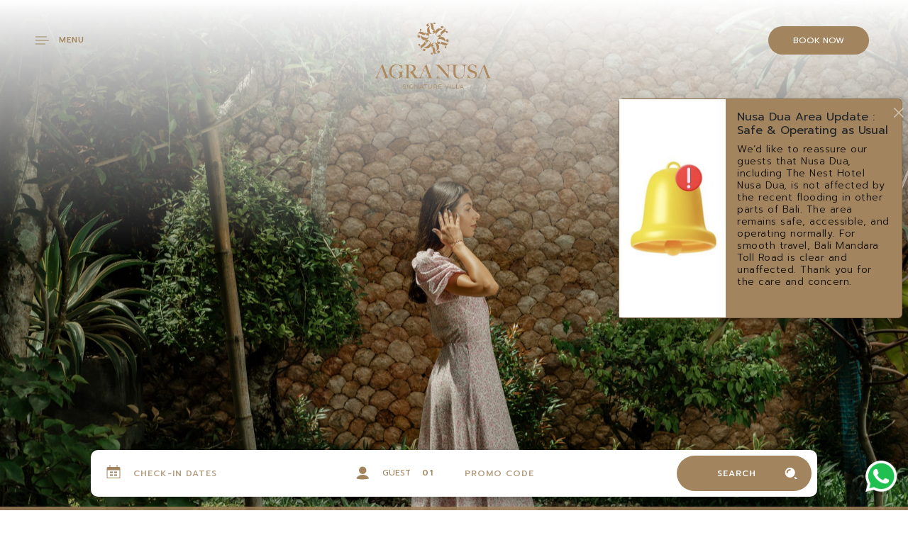

--- FILE ---
content_type: text/html; charset=UTF-8
request_url: https://agranusa.com/premier-salle-de-jeu-quelque-peu-la-rivera-casino-sans-conserve-mini-en-australie/
body_size: 10652
content:
<!DOCTYPE html>
<html lang="en">
<!--begin::Head-->
<head>
    <meta charset="UTF-8">
    <meta http-equiv="x-dns-prefetch-control" content="on">
    <meta http-equiv="Content-Type" content="text/html; charset=utf-8" />
    <meta name="viewport" content="width=device-width, initial-scale=1.0, minimum-scale=1, maximum-scale=1, user-scalable=no" />
    <meta name='robots' content='index, follow, max-image-preview:large, max-snippet:-1, max-video-preview:-1' />
    <meta name="csrf-token" content="fbDkxFJpDMVsIWFdJD7UWpsqVVETVh3Kc1cGQCve" />

    <base href="https://agranusa.com/." />
    <link rel="canonical" href="https://agranusa.com" />
    <!--begin::Icon-->
    <link rel="apple-touch-icon" sizes="76x76" href="assets/img/favicon-76x76.png">
    <link rel="apple-touch-icon" sizes="192x192" href="assets/img/favicon-192x192.png">
    <link rel="icon" type="image/png" sizes="192x192"  href="assets/img/favicon-192x192.png">
    <link rel="icon" type="image/png" sizes="48x48" href="assets/img/favicon-48x48.png">
    <link rel="shortcut icon" href="assets/img/favicon.ico" />
    <!--end::Icon-->

    <title>Agranusa - Page Not Found </title>
    <meta name="keywords" content="">
    <meta name="description" content="Immerse yourself in the epitome of luxury at Agranusa Villa Nusa Dua. Our exquisite villas offer breathtaking beautiful bali views, private pools, and world-class amenities. Book your dream vacation today.">

    <!--begin::SEO Meta Tags-->
    <meta property="og:url" content="https://agranusa.com/premier-salle-de-jeu-quelque-peu-la-rivera-casino-sans-conserve-mini-en-australie" />
    <meta property="og:type" content="website" />
    <meta property="og:locale" content="en" />
    <meta property="og:site_name" content="Agranusa" />
    <meta property="og:title" content="Page Not Found" />
    <meta property="og:description" content="Immerse yourself in the epitome of luxury at Agranusa Villa Nusa Dua. Our exquisite villas offer breathtaking beautiful bali views, private pools, and world-class amenities. Book your dream vacation today." />
    <!--end::SEO Meta Tags-->

    <!--begin::Stylesheet-->
    <!--begin::Alaric Stylesheets-->
    <link rel="stylesheet" href="//static.alaric.id/widget2/daterangepicker.min.css" />
    <link rel="stylesheet" href="assets/style.alaric.calendar.css?v2501a" />
    <!--end::Alaric Stylesheets-->
    <!--begin::Global Stylesheets Bundle(mandatory for all pages)-->
    <link rel="stylesheet" href="//cdn.jsdelivr.net/npm/bootstrap@5.3.3/dist/css/bootstrap.min.css" />
    <link rel="stylesheet" nohref="assets/index.css" />
    <link rel="stylesheet" href="assets/style.css?v2601b" />
    <!--end::Global Stylesheets Bundle-->
    <!--begin::Custom Stylesheets-->
    <style type="text/css">
        .carousel-control-next, .carousel-control-prev {
            filter: sepia(100%) saturate(200%) brightness(0) hue-rotate(330deg);
        }
        .grayscale {
            filter: gray; /* IE6-9 */
            -webkit-filter: grayscale(1); /* Google Chrome, Safari 6+ & Opera 15+ */
            filter: grayscale(1); /* Microsoft Edge and Firefox 35+ */
        }
    </style>
    <!--end::Custom Stylesheet-->

<link rel="stylesheet" href="https://cdn.jsdelivr.net/npm/bootstrap-icons@1.11.3/font/bootstrap-icons.min.css">
<link rel="stylesheet" href="https://unpkg.com/bs-brain@2.0.4/components/error-404s/error-404-1/assets/css/error-404-1.css">

    <!--end::Stylesheet-->
    
    <!--begin::Fonts(mandatory for all pages)-->
    <link rel="preconnect" href="//fonts.gstatic.com" crossorigin />
    <link rel="preconnect" href="//fonts.googleapis.com" />
    <link rel="stylesheet" xref="//fonts.googleapis.com/css2?family=Work+Sans:ital,wght@0,100..900;1,100..900&display=swap" />
    <link rel="stylesheet" href="https://fonts.googleapis.com/css2?family=Prompt:ital,wght@0,100;0,200;0,300;0,400;0,500;0,600;0,700;0,800;0,900;1,100;1,200;1,300;1,400;1,500;1,600;1,700;1,800;1,900&display=swap">
    <!--end::Fonts-->
</head>
<!--end::Head-->
<!--begin::Body-->
<body>
<!--/header-blade.php/-->

<!--
<div class="the-lord d-flex center-flex actv">
    <img class="super-logo" class="b-lazy" src="./assets/img/logo-white.png">
    <div class="ft-loader">
        <p>© 2024 danapati.com All | Rights Reserved</p>
    </div>
</div>
-->

<nav class="nav-head">
        <div class="gradiance"></div>
        <div class="navcon d-flex">
        <div class="top-menu d-flex w-100">
            <a class="dwn burgh cursor-pointer" data-bs-toggle="offcanvas" data-bs-target="#offcanvasMenu" aria-controls="offcanvasMenu">
                <div class="burger d-flex">
                    <li></li><li></li><li></li>
                </div>
                <span class="d-none d-md-block">MENU</span>
            </a>
            <ul>
                <li class="text-uppercase">
                    <a class="dropdown-toggle" href="javascript:;" role="button" data-bs-toggle="dropdown" aria-expanded="false">
                        en
                    </a>
                    <ul class="dropdown-menu">
                                            <li><a class="dropdown-item" href="./switch-language/en">English</a></li>
                                            <li><a class="dropdown-item" href="./switch-language/id">Indonesian</a></li>
                                        </ul>
                </li>
            </ul>
            <div class="flex-fill">
                <a class="brand-new-logo d-flex center-flex mx-auto" href="">
                    <img class="noselect align-self-start logo-big" ex-src="./assets/img/logo.png">
                    <img class="noselect align-self-start object-fit-cover logo-sage" ex-src="./assets/img/logo-wide.png">
                </a>
            </div>
            <div class="my-auto">
                <a class="hdn_treasure">BOOK NOW</a>
            </div>
        </div>
    </div>
    <a class="sage-wa-btn actv" href="https://wa.me/6281703127788" target="_blank">
        <img class="b-lazy b-loaded w-100" ex-src="./assets/images/whatsapp.png">
    </a>
</nav>

<a class="floating-wa-btn actv" href="https://wa.me/6281703127788" target="_blank">
    <img class="b-lazy b-loaded w-100" ex-src="./assets/images/whatsapp.png">
</a>

<menu class="offcanvas offcanvas-start bg-light" id="offcanvasMenu" data-bs-scroll="true" aria-labelledby="offcanvasMenuLabel">
    <div class="offcanvas-header">
        <div class="offcanvas-title w-100" id="offcanvasMenuLabel">
            <!--Agranusa-->
            <img class="noselect object-fit-cover w-100 px-3" ex-src="./assets/img/logo-wide.png" style="height: 100px;">   
        </div>
        <button type="button" class="btn-close position-absolute top-0 end-0 m-0" style="top: 40px !important;" data-bs-dismiss="offcanvas" aria-label="Close"></button>
        <span class="btn-close-bg bg-light position-absolute"></span>
    </div>
    <div class="offcanvas-body d-flex flex-column">
        <ul class="navbar-nav flex-grow-1 px-5">
            <li class="nav-item">
                <a class="nav-link" href="./about-us.html">About</a>
            </li>
            <li class="nav-item">
                <a class="nav-link" href="./accommodation.html">Accommodation</a>
            </li>
            <li class="nav-item">
                <a class="nav-link" href="./facility.html">Facilities</a>
            </li>
                    <li>
                <a class="nav-link" href="javascript:;" data-bs-toggle="collapse" data-bs-target=".service" role="button" aria-expanded="false">
                    Services
                </a>
            </li>
                            <li>
                <a class="nav-link text-capitalize service collapse ms-3" href="./service/78/tour-package.html">
                    Tour Package
                </a>
            </li>
                    <li class="nav-item">
                <a class="nav-link" href="./experience.html">Experiences</a>
            </li>
            <li class="nav-item">
                <a class="nav-link" href="./offer.html">Special Offers</a>
            </li>
            <li class="nav-item">
                <a class="nav-link" href="./news.html">News Update</a>
            </li>
            <li class="nav-item">
                <a class="nav-link" href="./gallery.html">Gallery</a>
            </li>
        </ul>
        <hr class="mx-4" style="border-width: 2px; color: var(--primary-color);" />
        <ul class="navbar-nav px-4">
            <li class="nav-item d-flex gap-2">
                <img ex-src="./assets/images/svg/icon-calendar.svg" style="align-self: center; width: 32px;">
                <a class="nav-link text-uppercase" href="./reservation.html">Reservation</a>
            </li>
            <li class="nav-item d-flex gap-2">
                <img ex-src="./assets/images/svg/icon-home.svg" style="align-self: center; width: 32px;">
                <a class="nav-link text-uppercase" href="//danapati.com" target="_blank">Danapati Hospitality</a>
            </li>
            <li class="nav-item d-flex gap-2">
                <img ex-src="./assets/images/svg/icon-mail.svg" style="align-self: center; width: 32px;">
                <a class="nav-link text-uppercase" href="./contact-us.html">Contact Us</a>
            </li>
            <li class="nav-item">
        </ul>
    </div>
</menu>

<div id="popup-book">
    <form class="d-flex" method="post" action="./reservation.html" target="_blank">
        <input type="hidden" name="articleid" value="">
        <input type="hidden" name="_token" value="fbDkxFJpDMVsIWFdJD7UWpsqVVETVh3Kc1cGQCve">        <a class="mmenu-close"></a>
        <div class="mx-auto">
            <div class="h2 fs-3 mt-2">Reservation</div>
            <label>
                <span class="text-uppercase">Your Name</span>
                <input autocomplete="off" type="text" name="firstname">
            </label>
            <label>
                <span class="text-uppercase">Phone Number</span>
                <input autocomplete="off" type="text" name="phone">
            </label>
            <label>
                <span class="text-uppercase">Email Address</span>
                <input autocomplete="off" type="text" name="email">
            </label>
            <label class="m-calcal-mobile">
                <span class="text-uppercase">Check-in</span>
                <!--
                <a class="bparent text-uppercase thedate hhp noselect">
                    Choose
                </a>
                -->
                <input id="side-checkinout" autocomplete="off" type="text" placeholder="Choose Date">
                <input class="hidden-checkin" type="hidden" name="checkin">
                <input class="hidden-checkout" type="hidden" name="checkout">
            </label>
            <!--
            <label attr="room">
                <span>ROOMS</span>
                <a class="bparent cc b-lazy theroom noselect" data-src="./assets/images/svg/booking-arrow.svg">
                    <p class="fw-medium">1 Rooms</p>
                    <ul class="opt-up">
                        <li val="1">1 Rooms</li>
                        <li val="2">2 Rooms</li>
                        <li val="3">3 Rooms</li>
                    </ul>
                </a>
            </label>
            -->
            <label attr="guest">
                <span class="text-uppercase">Guest</span>
                <a class="bparent cc b-lazy theguest noselect" data-src="./assets/images/svg/booking-arrow.svg">
                    <p class="fw-medium">1 Guest</p>
                    <ul class="opt-up">
                        <li val="1">1 Guest</li>
                        <li val="2">2 Guest</li>
                        <li val="3">3 Guest</li>
                        <li val="4">4 Guest</li>
                    </ul>
                </a>
            </label>
            <label>
                <span>Promo Code</span>
                <input autocomplete="off" type="text" name="promocode">
            </label>
            <button class="float-btn brand-new-btn" type="submit" name="submit">
                <span class="text-uppercase text-white fw-medium">Book Now</span>
                <img class="m-0 mt-1 me-3" ex-src="./assets/images/svg/icon-search.svg">
            </button>
        </div>
    </form>
</div>

<header id="hero-header" class="">
            <!--
    <div class="plx-img bg-cover-set b-lazy"
        data-src="./assets/brand/1736906288.4943_agranusa-038.jpg">
    </div>
    -->
    <div class="header-slider plx-img bg-cover-set b-lazy"
        data-src="./assets/brand/1736906288.4943_agranusa-038.jpg">
        </div>
        
    <div class="greeting center-relative d-flex gap-3">
        <div class="hgreet text-white d-flex flex-column">
            <span class="xs-min d-none d-md-block"></span>
            <div class="withlove d-flex">
                            <h1 class="h1 header-title">
                    <span class="d-none">More Than a Stay, It’s a Story.</span>
                </h1>
                            </div>
            <p class="text-white mb-5
                 d-block  header-caption">
                <!--More Than a Stay, It’s a Story.-->
                <!-- Come as a Guest, Stay as Royalty and Leave as a Friend -->
            </p>
            <a class="additional-btn-hm h-disc mt-5
                 d-none  header-button"
                style="background-image: url(./assets/images/svg/arrow-circle.svg);">
                Discover
            </a>
        </div>
            </div>

    <div class="head-book d-flex">
                <div class="con-book">
            <button class="solo">Book Now</button>
            <form class="d-flex" method="post" action="./reservation.html" target="_blank">
                <input type="hidden" name="destination" value="">
                <input type="hidden" name="_token" value="fbDkxFJpDMVsIWFdJD7UWpsqVVETVh3Kc1cGQCve">                <label class="flex-grow-1 calcal calcal-header">
                    <img ex-src="./assets/images/svg/icon-calendar.svg" style="width: 24px; margin-top: -5px;">
                    <!--
                    <span class="text-uppercase">Dates</span>
                    <a class="bparent text-uppercase b-lazy hhd noselect" data-src="./assets/images/svg/booking-arrow.svg">
                        Choose
                    </a>
                    -->
                    <input id="head-checkinout" class="text-uppercase ms-3 flex-fill-1" autocomplete="off" type="text" placeholder="Check-in Dates">
                    <input class="hidden-checkin" type="hidden" name="checkin">
                    <input class="hidden-checkout" type="hidden" name="checkout">
                </label>
                <label>
                    <img ex-src="./assets/images/svg/icon-user.svg" style="width: 24px;">
                    <span class="text-uppercase cursor-pointer ms-3 pe-3" onclick="$(this).siblings('a').click()">Guest</span>
                    <a class="cc bparent b-lazy noselect" data-src="./assets/images/svg/booking-arrow.svg">
                        <p class="fw-medium">01</p>
                        <ul class="minion-pop">
                            <li val="3">03</li>
                            <li val="2">02</li>
                            <li val="1">01</li>
                        </ul>
                    </a>
                    <input type="hidden" name="guest">
                </label>
                <label class="flex-grow-1">
                    <input class="text-uppercase flex-fill-1" autocomplete="off" type="text" name="promocode" value="" placeholder="Promo Code">
                </label>
                <button class="btn-book d-flex border-0 rounded-pill m-2" type="submit" name="submit">
                    <!-- BOOK NOW -->
                    <a href="#">Modify / Cancel Reservation</a>
                    <p class="brand-new-btn align-self-center">
                        <span class="text-uppercase text-white fw-medium">Search</span>
                        <img ex-src="./assets/images/svg/icon-search.svg">
                    </p>
                </button>
            </form>

        </div>

        <div class="weather_time --d-flex d-none">
            <span class="wt header-cloud b-lazy" data-src="./assets/images/svg/cloud.svg">30 <i>°C</i></span>
            <span class="wt header-time b-lazy d-none" data-src="./assets/images/svg/clock.svg">00:00 <i>AM (UTC)</i></span>
        </div>
    </div>
</header>

<section id="hero-adt-slider" class="d-flex center-flex">
    <img class="cls" src="./assets/images/svg/close.svg">
</section>

<!-- START CONTENT AREA -->

<!-- Error 404 Template 1 - Bootstrap Brain Component -->
<section class="min-vh-100 d-flex justify-content-center align-items-center">
    <div class="container">
        <div class="text-center">
            <h1 class="d-flex justify-content-center align-items-center gap-2 mb-4">
                <span class="display-1 fw-bold">4</span>
                <span class="bi bi-exclamation-circle-fill display-3" style="color: #a2874a;">
                    <span class="d-none">0</span>
                </span>
                <span class="display-1 fw-bold bsb-flip-h">4</span>
            </h1>
            <h2 class="h2 mb-2">Oops! You're lost.</h2>
            <p class="mb-5">The page you are looking for was not found.</p>
            <a class="btn bsb-btn-5xl btn-dark rounded-pill px-5 fs-6 m-0" href="https://agranusa.com/./home.html" role="button">
                Back to Homepage
            </a>
        </div>
    </div>
</section>

<!-- END CONTENT AREA -->

<!-- START FOOTER -->
<footer>
    <div class="container">
        <div class="cfbox f-mid d-flex gap-3">
            <div class="foot-box d-flex flex-column">
                <ul class="theMenu ms-0" id="navMenu-1734600851" >
                    <li class="text-uppercase"><a href="./accommodation.html">Accommodation</a></li>
                    <li class="text-uppercase"><a href="./experience.html">Experiences</a></li>
                    <li class="text-uppercase"><a href="./location.html">Location</a></li>
                    <li class="text-uppercase"><a href="./offer.html">Offers</a></li>
                    <li class="text-uppercase"><a href="./news.html">Information</a></li>
                    <li class="text-uppercase"><a href="./facility.html">Facilities</a></li>
                    <li class="text-uppercase"><a href="./terms-condition.html">Terms</a></li>
                    <li class="text-uppercase"><a href="./cookie-consent.html">Cookie</a></li>
                    <li class="text-uppercase"><a href="./privacy-policy.html">Privacy</a></li>
                    <li class="text-uppercase"><a href="./about-us.html">About</a></li>
                    <li class="text-uppercase"><a href="//danapati.com/career.html">Career</a></li>
                    <li class="text-uppercase"><a href="./contact-us.html">Contact</a></li>
                </ul>
                <div class="flex-fill"></div>
                <small class="text-black fw-light py-4">© 2017 danapati.com | All Rights Reserved</small>
            </div>
            <div class="foot-box d-flex">
                <div class="border-top-divider d-block d-md-none w-100 mb-5">
                    <!-- mobile separator -->
                </div>
                <h2 class="text-uppercase fs-6 fw-normal ms-0">Contact</h2>
                <form class="con-contact-reserv d-flex center-flex">
                    <p class="fw-normal mt-2">
                        <span>
                            <a class="fw-normal" href="https://maps.app.goo.gl/NZ3AkvHjQPmR3gdz5" target="_blank">
                                Jl. Kuruksetra No.88X, Benoa, Kec. Kuta Selatan<br/>
                                Bali, Indonesia 80361
                            </a>
                        </span> 
                        P: <a href="tel:6281703127788">+62361 4772888 / +6281703127788</a> <br>
                        E: <a href="/cdn-cgi/l/email-protection#dfadbaacbaada9beabb6b0b19fbeb8adbeb1aaacbef1bcb0b2"><span class="__cf_email__" data-cfemail="a9dbccdaccdbdfc8ddc0c6c7e9c8cedbc8c7dcdac887cac6c4">[email&#160;protected]</span></a>
                    </p>
                </form>
                <div class="flex-fill w-100 d-flex flex-row align-items-end --justify-content-center gap-3 py-3">
                    <a href="https://www.facebook.com/Agranusasignaturevilla" target="_blank">
                        <svg xmlns="http://www.w3.org/2000/svg" viewBox="0 0 448 512"><!--!Font Awesome Free 6.7.1 by @fontawesome  - https://fontawesome.com License - https://fontawesome.com/license/free Copyright 2024 Fonticons, Inc.--><path fill="var(--black-color)" d="M64 32C28.7 32 0 60.7 0 96V416c0 35.3 28.7 64 64 64h98.2V334.2H109.4V256h52.8V222.3c0-87.1 39.4-127.5 125-127.5c16.2 0 44.2 3.2 55.7 6.4V172c-6-.6-16.5-1-29.6-1c-42 0-58.2 15.9-58.2 57.2V256h83.6l-14.4 78.2H255V480H384c35.3 0 64-28.7 64-64V96c0-35.3-28.7-64-64-64H64z"/></svg>
                    </a>
                    <a href="https://www.instagram.com/agranusa.bali" target="_blank">
                        <svg xmlns="http://www.w3.org/2000/svg" viewBox="0 0 448 512"><!--!Font Awesome Free 6.7.1 by @fontawesome  - https://fontawesome.com License - https://fontawesome.com/license/free Copyright 2024 Fonticons, Inc.--><path fill="var(--black-color)" d="M224.1 141c-63.6 0-114.9 51.3-114.9 114.9s51.3 114.9 114.9 114.9S339 319.5 339 255.9 287.7 141 224.1 141zm0 189.6c-41.1 0-74.7-33.5-74.7-74.7s33.5-74.7 74.7-74.7 74.7 33.5 74.7 74.7-33.6 74.7-74.7 74.7zm146.4-194.3c0 14.9-12 26.8-26.8 26.8-14.9 0-26.8-12-26.8-26.8s12-26.8 26.8-26.8 26.8 12 26.8 26.8zm76.1 27.2c-1.7-35.9-9.9-67.7-36.2-93.9-26.2-26.2-58-34.4-93.9-36.2-37-2.1-147.9-2.1-184.9 0-35.8 1.7-67.6 9.9-93.9 36.1s-34.4 58-36.2 93.9c-2.1 37-2.1 147.9 0 184.9 1.7 35.9 9.9 67.7 36.2 93.9s58 34.4 93.9 36.2c37 2.1 147.9 2.1 184.9 0 35.9-1.7 67.7-9.9 93.9-36.2 26.2-26.2 34.4-58 36.2-93.9 2.1-37 2.1-147.8 0-184.8zM398.8 388c-7.8 19.6-22.9 34.7-42.6 42.6-29.5 11.7-99.5 9-132.1 9s-102.7 2.6-132.1-9c-19.6-7.8-34.7-22.9-42.6-42.6-11.7-29.5-9-99.5-9-132.1s-2.6-102.7 9-132.1c7.8-19.6 22.9-34.7 42.6-42.6 29.5-11.7 99.5-9 132.1-9s102.7-2.6 132.1 9c19.6 7.8 34.7 22.9 42.6 42.6 11.7 29.5 9 99.5 9 132.1s2.7 102.7-9 132.1z"/></svg>
                    </a>
                    <a href="https://id.pinterest.com/agranusavillabali" target="_blank">
                        <svg xmlns="http://www.w3.org/2000/svg" viewBox="0 0 448 512"><!--!Font Awesome Free 6.7.1 by @fontawesome  - https://fontawesome.com License - https://fontawesome.com/license/free Copyright 2024 Fonticons, Inc.--><path fill="var(--black-color)" d="M384 32H64C28.7 32 0 60.7 0 96V416c0 35.3 28.7 64 64 64h72.6l-2.2-.8c-5.4-48.1-3.1-57.5 15.7-134.7c3.9-16 8.5-35 13.9-57.9c0 0-7.3-14.8-7.3-36.5c0-70.7 75.5-78 75.5-25c0 13.5-5.4 31.1-11.2 49.8c-3.3 10.6-6.6 21.5-9.1 32c-5.7 24.5 12.3 44.4 36.4 44.4c43.7 0 77.2-46 77.2-112.4c0-58.8-42.3-99.9-102.6-99.9C153 139 112 191.4 112 245.6c0 21.1 8.2 43.7 18.3 56c2 2.4 2.3 4.5 1.7 7c-1.1 4.7-3.1 12.9-4.7 19.2c-1 4-1.8 7.3-2.1 8.6c-1.1 4.5-3.5 5.5-8.2 3.3c-30.6-14.3-49.8-59.1-49.8-95.1C67.2 167.1 123.4 96 229.4 96c85.2 0 151.4 60.7 151.4 141.8c0 84.6-53.3 152.7-127.4 152.7c-24.9 0-48.3-12.9-56.3-28.2c0 0-12.3 46.9-15.3 58.4c-5 19.3-17.6 42.9-27.4 59.3H384c35.3 0 64-28.7 64-64V96c0-35.3-28.7-64-64-64z"/></svg>
                    </a>
                    <a class=""d-none xxhref="https://id.linkedin.com/company/agranusavillabali" target="_blank">
                        <svg xmlns="http://www.w3.org/2000/svg" viewBox="0 0 448 512"><!--!Font Awesome Free 6.7.1 by @fontawesome  - https://fontawesome.com License - https://fontawesome.com/license/free Copyright 2024 Fonticons, Inc.--><path fill="var(--black-color)" d="M416 32H31.9C14.3 32 0 46.5 0 64.3v383.4C0 465.5 14.3 480 31.9 480H416c17.6 0 32-14.5 32-32.3V64.3c0-17.8-14.4-32.3-32-32.3zM135.4 416H69V202.2h66.5V416zm-33.2-243c-21.3 0-38.5-17.3-38.5-38.5S80.9 96 102.2 96c21.2 0 38.5 17.3 38.5 38.5 0 21.3-17.2 38.5-38.5 38.5zm282.1 243h-66.4V312c0-24.8-.5-56.7-34.5-56.7-34.6 0-39.9 27-39.9 54.9V416h-66.4V202.2h63.7v29.2h.9c8.9-16.8 30.6-34.5 62.9-34.5 67.2 0 79.7 44.3 79.7 101.9V416z"/></svg>
                    </a>
                    <a href="https://www.youtube.com/@AgranusaBali" target="_blank">
                        <svg xmlns="http://www.w3.org/2000/svg" viewBox="0 0 448 512"><!--!Font Awesome Free 6.7.1 by @fontawesome  - https://fontawesome.com License - https://fontawesome.com/license/free Copyright 2024 Fonticons, Inc.--><path fill="var(--black-color)" d="m384,32l-320,0c-35.3,0 -64,28.7 -64,64l0,320c0,35.3 28.7,64 64,64l72.6,0l247.4,0c35.3,0 64,-28.7 64,-64l0,-320c0,-35.3 -28.7,-64 -64,-64zm-219.5,308.76l0,-172.15l142.7,85.08l-142.7,87.08l0,-0.01z"/></svg>
                    </a>
                </div>
            </div>
            <div class="foot-box mw-100 mt-3 mt-md-0">
                <h2 class="text-uppercase fs-6 fw-normal ms-0">For News &amp; Promos</h2>
                 <form class="d-flex center-flex">
                     <div class="label-transition group-lb my-3">
                         <input class="require" type="text" name="email" value="" required>
                         <label class="label-transition text-black fw-light noselect">Email Address</label>
                     </div>
                     <p>
                         <strong class="text-uppercase pb-2">Privacy Policy</strong>
                         Agranusa will use the information you provide on this form to stay in touch with you. We will treat your information with confidentiality and will not share it with others. By clicking below, you agree that we may process your information in accordance with these terms.
                     </p>
                     <div class="d-flex">
                            <input type="checkbox" id="radio01" name="agreement" value="1" />
                            <label for="radio01" class="align-self-center cursor-pointer">
                                <span></span>
                                I AGREE WITH THE ABOVE TERMS
                            </label>
                            <a class="footer_subscribe_button">
                                <span class="load_ b-lazy" data-src="./assets/images/spiner-white.gif"></span>
                                <span>SUBSCRIBE</span>
                            </a>
                     </div>
                </form>
            </div>
        </div>
    </div>

    <a class="ft-arw-up">BACK TO TOP</a>
</footer>
<!-- END FOOTER -->

<section class="bg-white py-5">
    <div class="container d-flex gap-3 gap-md-5">
        <div class="d-flex center-flex">
            <small class="d-block text-center pb-3">PART OF</small>
            <div class="p-0 pt-3">
                <a href="//danapati.com" target="_blank">
                    <img class="w-auto" ex-src="assets/img/danapati-logo.png" style="max-height: 100px; filter: contrast(2);" />
                </a>
            </div>
        </div>
        <div class="d-flex flex-column" style="overflow: hidden;">
            <small class="d-block text-nowrap ps-3 ps-md-5 pb-3">OUR BRANDS</small>
            <div class="drag-scroll no-scrollbar">
                <div class="d-flex drag-content drag-container">
                    <div class="d-flex w-100">
                                                                                                        <div class="py-0 pt-3 px-3 px-md-5">
                            <a href="//danapati.com/all-brand.html" target="_blank">
                                <img class="w-auto noselect" ex-src="assets/img/brand/2_Logo The Nest Dark Grey.png" style="max-height: 100px; filter: contrast(2);" />
                            </a>
                        </div>
                                                                            <div class="py-0 pt-3 px-3 px-md-5">
                            <a href="//danapati.com/all-brand.html" target="_blank">
                                <img class="w-auto noselect" ex-src="assets/img/brand/3_Logo Agra Dark Grey.png" style="max-height: 100px; filter: contrast(2);" />
                            </a>
                        </div>
                                                                            <div class="py-0 pt-3 px-3 px-md-5">
                            <a href="//danapati.com/all-brand.html" target="_blank">
                                <img class="w-auto noselect" ex-src="assets/img/brand/4_Logo Kyta Hotel Dark Grey.png" style="max-height: 100px; filter: contrast(2);" />
                            </a>
                        </div>
                                                                            <div class="py-0 pt-3 px-3 px-md-5">
                            <a href="//danapati.com/all-brand.html" target="_blank">
                                <img class="w-auto noselect" ex-src="assets/img/brand/5_Logo Elevated By Dark Grey.png" style="max-height: 100px; filter: contrast(2);" />
                            </a>
                        </div>
                                            </div>
                </div>
            </div>
        </div>
    </div>
</section>

<!-- Img Modal -->
<div class="modal fade" id="imageModal" tabindex="-1" aria-labelledby="exampleModalLabel" aria-hidden="true">
    <div class="modal-dialog modal-dialog-centered justify-content-center" style="max-width: unset;">
        <div class="modal-content position-absolute h-100" style="width: fit-content; max-width: 90vw;">
            <button type="button" class="btn-close position-absolute top-0 end-0 p-4" data-bs-dismiss="modal" aria-label="Close"style="z-index: 99999;"></button>
            <img class="d-block h-100" src="">
        </div>
    </div>
</div>
<!-- End Img Modal -->

<section id="nf-404" class="modal_ d-flex center-flex">
    <div class="content_modal">
        <!-- abrakadabra -->
    </div>
    <a class="c-modal">CLOSE</a>
</section>

<section class="belongs-offers toast-container position-fixed d-flex flex-column align-items-end --justify-content-center w-100 h-100 px-2" style="z-index: 10000; top: 50px; background: transparent;">
    <h2 class="d-none">Pop Up Offers</h2>
        <div class="toast bg-primary w-auto mb-2" data-id="167" role="alert" aria-live="assertive" aria-atomic="true" data-bs-autohide="false" style="max-width: 400px;">
        <div class="d-flex position-relative">
            <div class="toast-body d-flex p-0">
                <img class="object-fit-cover h-100" ex-src="assets/article/thumb/1766461019.2932_the_nest_hotel_bali_announcement.png" title="Agranusa Annoucement" style="width: 150px;">
                <div class="ups d-flex flex-column flex-grow-1 p-3">
                    <h3 class="fs-6 fw-normal mb-2">Nusa Dua Area Update : Safe &amp; Operating as Usual</h3>
                    <p class="mbro flex-fill mb-1" style="max-height: 50vh; overflow: hidden;">
                        We’d like to reassure our guests that Nusa Dua, including The Nest Hotel Nusa Dua, is not affected by the recent flooding in other parts of Bali. The area remains safe, accessible, and operating normally. For smooth travel, Bali Mandara Toll Road is clear and unaffected. Thank you for the care and concern.
                    </p>
                                    </div>
            </div>
            <button type="button" class="btn-close position-absolute top-0 end-0 btn-close-white m-2" data-bs-dismiss="toast" aria-label="Close"></button>
          </div>
    </div>
<script data-cfasync="false" src="/cdn-cgi/scripts/5c5dd728/cloudflare-static/email-decode.min.js"></script><script type="text/javascript">
    window.popupClosed = JSON.parse(sessionStorage.getItem('dnpt-popup')) || [];
    document.addEventListener("DOMContentLoaded", () => {
        $('.toast').each((i, el) => {
            const id = $(el).data('id');
            if (window.popupClosed.indexOf(id) >= 0) return;
            let toast = new bootstrap.Toast(el);
            $(el).on('hidden.bs.toast', () => {
                window.popupClosed.push(id);
                sessionStorage.setItem("dnpt-popup", JSON.stringify(window.popupClosed));
            });
            toast.show();
        });
    });
</script>

<!--/footer-blade.php/-->
<!--begin::Javascript-->
<!--begin::Global Javascript Bundle(mandatory for all pages)-->
<script src="//cdn.jsdelivr.net/npm/jquery@3.7.1/dist/jquery.min.js"></script>
<script src="//cdn.jsdelivr.net/npm/bootstrap@5.3.3/dist/js/bootstrap.bundle.min.js"></script>
<script src="//cdn.jsdelivr.net/npm/masonry-layout@4.2.2/dist/masonry.pkgd.min.js"></script>
<!--end::Global Javascript Bundle-->
<!--begin::Alaric Javascript-->
<script src="//cdn.jsdelivr.net/npm/moment/moment.min.js"></script>
<script src="//static.alaric.id/widget2/jquery.daterangepicker.js"></script>
<script type="text/javascript">
    const alaricDatePrice = () => {
        var getPrice = function(timestamp) {
            const date_ob = new Date(parseInt(timestamp));
            const yyyymmdd = date_ob.toISOString().slice(0, 10);

            if (window.prices[yyyymmdd]) {
                if (window.prices[yyyymmdd].allotment) {
                    return window.prices[yyyymmdd].formatted_price;
                }
                return 'sold';
            }

            return '';
        }
        $('.date-picker-wrapper').find('td > div.day').each(function() {
            var time = $(this).attr('time')
            if (time) {
                $(this).attr('data-custom', getPrice(time));
            }
        });
    }
    const alaricDatePicker = (container, single) => {
        return {
            container: container,
            autoClose: true,
            //separator: ' to ',
            singleMonth: typeof(single) != 'undefined' ? single : window.outerWidth < 1024,
            selectForward: true,
            startDate: (new Date()).toISOString().slice(0, 10),
            customArrowPrevSymbol: '<span class="alrc-arrow-prev"></span>',
            customArrowNextSymbol: '<span class="alrc-arrow-next"></span>',
            getValue: () => {
                if ($(container).find('.hidden-checkin').val() && $(container).find('.hidden-checkout').val()) {
                    return moment($(container).find('.hidden-checkin').val(), 'YYYY-MM-DD').format('DD/MM/YYYY') + ' - ' + moment($(container).find('.hidden-checkout').val(), 'YYYY-MM-DD').format('DD/MM/YYYY');
                }
                return '';
            },
            setValue: function (s, s1, s2, a, b) {
                let val = moment(s1, 'YYYY-MM-DD').format('DD/MM/YYYY') + ' - ' + moment(s2, 'YYYY-MM-DD').format('DD/MM/YYYY');
                $(this).val(val);
                $(this).siblings('.hidden-checkin').val(s1);
                $(this).siblings('.hidden-checkout').val(s2);
            },
            hoveringTooltip: (days) => {
                if (days >= 2) {
                    return days - 1 + ' night' + ((days > 2) ? 's' : '');
                }
                return ''
            }
        }
    };
    $(document).ready(() => {
        // init alaric calendar price
        $.ajax({
            url: 'https://webapi-au.alaric.id/tnt/x/calendar/AGSV',
            //url: 'https://api-au.alaric.id/v3.2/nest/v2/rates/calendar?id=' + code + '&start=today&end=+1%20year',
            beforeSend: (xhr) => {
                xhr.setRequestHeader("Authorization", "Basic " + btoa('ibewebapi:43t6dqjrUa'));
            },
            crossDomain: true,
            type: 'GET',
            success: (data) => {
                window.prices = data;
            }
        });
        // init alaric date picker
        $('#head-checkinout').dateRangePicker(alaricDatePicker('.calcal-header')).bind('datepicker-opened', alaricDatePrice);
        $('#side-checkinout').dateRangePicker(alaricDatePicker('.m-calcal-mobile', true)).bind('datepicker-opened', alaricDatePrice);
        $('.date-picker-wrapper .next').on('click', alaricDatePrice);
        $('.date-picker-wrapper .prev').on('click', alaricDatePrice);
    });
</script>
<!--end::Alaric Javascript-->
<!--begin::Captcha Javascript-->
<script src='https://www.google.com/recaptcha/api.js'></script>
<style>
    .g-recaptcha > div { width: 100% !important; margin-bottom: 15px; }
    @media (min-width: 1023.89px){ .g-recaptcha > div { margin-bottom: -2px; }  }
</style>
<!--end::Captcha Javascript-->
<!--begin::Custom Javascript-->
<script src="./assets/script.js?v2601b" type="text/javascript"></script>
<script type="text/javascript">
    const pointerScroll = (elem) => {
        const dragStart = (ev) => elem.setPointerCapture(ev.pointerId);
        const dragEnd = (ev) => elem.releasePointerCapture(ev.pointerId);
        const drag = (ev) => elem.hasPointerCapture(ev.pointerId) && (elem.scrollLeft -= ev.movementX);

        elem.addEventListener("pointerdown", (ev) => {
            if (ev.target.nodeName == 'A' || ev.target.closest('[href]')) {
                return;
            }
            dragStart(ev);
        });
        elem.addEventListener("pointerup", dragEnd);
        elem.addEventListener("pointermove", drag);
    };

    const scrollToRight = (e) => {
        const elem = e.target || e.srcElement,
              target = document.querySelector(elem.dataset.target || elem.parentElement.dataset.target),
              maxwidth = target.scrollWidth;
        let content_scoll_left = target.scrollLeft;
            content_scoll_left += 100;
        if (content_scoll_left >= maxwidth) {
            content_scoll_left = maxwidth;
        }
        target.scrollLeft = content_scoll_left;
        e.preventDefault();
    };
    
    const scrollToLeft = (e) => {
        const elem = e.target || e.srcElement,
              target = document.querySelector(elem.dataset.target || elem.parentElement.dataset.target);
        let content_scoll_left = target.scrollLeft;
            content_scoll_left -= 100;
        if (content_scoll_left <= 0) {
            content_scoll_left = 0;
        }
        target.scrollLeft = content_scoll_left;
        e.preventDefault();
    };

    $(document).ready(() => {
        // init top-menu dropdown
        $('.top-menu > ul > li').mouseover(function () {
            $(this).find('.dropdown-toggle').trigger('click');
        }).mouseout(function () {
            $(this).find('.dropdown-toggle').trigger('click');
        });

        // init image modal
        $(document).on('mouseover', '.content-image', function() {
            let src = $(this).attr('src');
            if ($.trim(src) == '' || src.indexOf('no-picture') > 0 || src.indexOf('no-preview') > 0) return;
            if ($(this).closest('.drag-scroll').length) return;
            
            $(this).on('click', function() {
                if (src.indexOf('/thumb/') > 0) {
                    src = src.replace('/thumb/', '/');
                }
                $('#imageModal img').attr('src', src);
                $('#imageModal').modal('show');
            }).css('cursor', 'zoom-in');
        });

        // centering drag scroller
        $('.drag-scroll.scroll-center').each((i, el) => {
            if (window.innerWidth < 768) return;
            el.scrollLeft =  (el.scrollWidth - el.clientWidth ) / 2;
        });

        // init drag scroller
        document.querySelectorAll(".drag-scroll").forEach(pointerScroll);
    });
</script>
<!--end::Custom Javascript-->
<!--begin::Backend Script-->
<!-- Google tag (gtag.js) -->
<script async src="https://www.googletagmanager.com/gtag/js?id=G-07Y9112CK2"></script>
<script>
  window.dataLayer = window.dataLayer || [];
  function gtag(){dataLayer.push(arguments);}
  gtag('js', new Date());

  gtag('config', 'G-07Y9112CK2');
</script>
<!--end::Backend Script-->
<!--end::Javascript-->
<script defer src="https://static.cloudflareinsights.com/beacon.min.js/vcd15cbe7772f49c399c6a5babf22c1241717689176015" integrity="sha512-ZpsOmlRQV6y907TI0dKBHq9Md29nnaEIPlkf84rnaERnq6zvWvPUqr2ft8M1aS28oN72PdrCzSjY4U6VaAw1EQ==" data-cf-beacon='{"version":"2024.11.0","token":"de8d1b435e3c442292aa7b87b7e9286f","r":1,"server_timing":{"name":{"cfCacheStatus":true,"cfEdge":true,"cfExtPri":true,"cfL4":true,"cfOrigin":true,"cfSpeedBrain":true},"location_startswith":null}}' crossorigin="anonymous"></script>
</body>
<!--end::Body-->
</html>


--- FILE ---
content_type: text/css
request_url: https://agranusa.com/assets/style.css?v2601b
body_size: 20513
content:
:root {
    --default-font-family: "Prompt", -apple-system, BlinkMacSystemFont, sans-serif,
    "PingFang SC","Hiragino Sans GB", "Microsoft Yahei UI", "Microsoft Yahei", "Source Han Sans CN";
    --primary-color: #a2845e;
    --primary-border: #a2874a;
    --secondary-color: #fff4df;
    --black-color: #3e3c3c;
}

    .bg-primary {
        background: var(--primary-color) !important;
    }
    .bg-secondary {
        background: var(--secondary-color) !important;
    }
    .bg-light {
        background: #f5f6ee !important;
    }
    .border-top-divider {
        border-top: 1px solid #636464;
    }
    .text-black {
        color: var(--black-color) !important;
    }
    .text-primary {
        color: var(--primary-color) !important;
    }
    .text-secondary {
        color: var(--secondary-color) !important;
    }

    .pt-20, .py-20 {
        padding-top: 20% !important;
    }
    .pb-20, .py-20 {
        padding-bottom: 20% !important;
    }
    .ps-20, .px-20 {
        padding-left: 20% !important;
    }
    .pe-20, .px-20 {
        padding-right: 20% !important;
    }
    .ps-10, .px-10 {
        padding-left: 10vw !important;
    }
    .pe-10, .px-10 {
        padding-right: 10vw !important;
    }
    @media (min-width: 768px) {
        .pt-md-20, .py-md-20 {
            padding-top: 20% !important;
        }
        .pb-md-20, .py-20 {
            padding-bottom: 20% !important;
        }
        .ps-md-20, .px-md-20 {
            padding-left: 20vw !important;
        }
        .pe-md-20, .px-md-20 {
            padding-right: 20vw !important;
        }
        .ps-md-10, .px-md-10 {
            padding-left: 10vw !important;
        }
        .pe-md-10, .px-md-10 {
            padding-right: 10vw !important;
        }
        .h-md-100 {
            height: 100% !important;
        }
        .w-md-100 {
            width: 100% !important;
        }
        .w-md-50 {
            width: 50% !important;
        }
        .w-md-30vw {
            width: 35vw !important;
        }
        .w-md-20vw {
            width: 20vw !important;
        }
    }
    @media (max-width: 767.98px) {
        .h-xs-100 {
            height: 100% !important;
        }
        .w-xs-100 {
            width: 100% !important;
        }
        .w-xs-50 {
            width: 50% !important;
        }
    }
    .mt--5, .my--5 {
        margin-top: -3rem !important;
    }
    .mb--5, .my--5 {
        margin-bottom: -3rem !important;
    }
    .ms--5, .mx--5 {
        margin-left: -3rem !important;
    }
    .me--5, .mx--5 {
        margin-right: -3rem !important;
    }
    @media (min-width: 768px) {
        .mt-md--5, .my-md--5 {
            margin-top: -3rem !important;
        }
        .mb-md--5, .my-md--5 {
            margin-bottom: -3rem !important;
        }
        .ms-md--5, .mx-md--5 {
            margin-left: -3rem !important;
        }
        .me-md--5, .mx-md--5 {
            margin-right: -3rem !important;
        }
    }
    @media (max-width: 767.98px) {
        .ms-xs-0, .mx-xs-0 {
            margin-left: 0 !important;
        }
        .me-xs-0, .mx-xs-0 {
            margin-right: 0 !important;
        }
    }


/* SCROLLBAR */
.no-scrollbar::-webkit-scrollbar {
    display: none;
}
.no-scrollbar {
    -ms-overflow-style: none;  /* IE and Edge */
    scrollbar-width: none;  /* Firefox */
}
@media (max-width: 767.98px) {
    .no-scrollbar-xs::-webkit-scrollbar {
        display: none;
    }
    .no-scrollbar-xs {
        -ms-overflow-style: none;  /* IE and Edge */
        scrollbar-width: none;  /* Firefox */
    }
}
::-webkit-scrollbar { /* width */
    width: 5px;
    height: 1px;
}
::-webkit-scrollbar-track { /* Track */
    background: transparent;
    box-shadow: inset 0 0 5px #e2e6e4;
    border-radius: 4px;
    border-left: 1.5px solid transparent;
    border-right: 1.5px solid transparent;
}
::-webkit-scrollbar-thumb { /* Handle */
    background: var(--primary-color);
    border-radius: 4px;
}
/* END-SCROLLBAR */

/* DRAGSCROLL */
.drag-scroll:hover::-webkit-scrollbar {
    width: 1px;
    height: 5px;
}
.drag-scroll {
    cursor: grab;
    overflow-x: scroll;
    user-select: none;
}
.drag-scroll .drag-content .pe-3:last-child {
    padding-right: 0 !important;
}
@media (max-width: 767.98px) {
    .drag-scroll .drag-content {
        width: 90vw !important;
    }
    .drag-scroll .drag-content.drag-container {
        width: max-content !important;
    }
    .drag-scroll .drag-content.drag-container > * {
        min-width: 90vw !important;
        width: 90vw !important;
    }
    .drag-scroll .drag-content img {
        height: 400px !important;
    }
}
.cursor-default {
    cursor: default;
}
.cursor-pointer {
    cursor: pointer;
}
/* END-DRAGSCROLL */

/* SLICK */
.slick-list, .slick-slider, .slick-track {position:relative; display:block}
.slick-loading .slick-slide, .slick-loading .slick-track {visibility:hidden}
.slick-slider {box-sizing:border-box;-webkit-user-select:none;-moz-user-select:none;-ms-user-select:none;user-select:none;-webkit-touch-callout:none;-khtml-user-select:none;-ms-touch-action:pan-y;touch-action:pan-y;-webkit-tap-highlight-color:transparent}.slick-list{overflow:hidden;margin:0;padding:0}
.slick-list:focus {outline:0}
.slick-list.dragging {cursor:pointer;cursor:hand}
.slick-slider .slick-list, .slick-slider .slick-track {-webkit-transform:translate3d(0,0,0);-moz-transform:translate3d(0,0,0);-ms-transform:translate3d(0,0,0);-o-transform:translate3d(0,0,0);transform:translate3d(0,0,0)}
.slick-track {top:0;left:0;margin-left:auto;margin-right:auto}
    .slick-track:after, .slick-track:before {display:table;content:''}
    .slick-track:after {clear:both}
.slick-slide {display:none;float:left;height:100%;min-height:1px}
    [dir=rtl] .slick-slide {float:right}
    .slick-slide img {display:block}
    .slick-slide.slick-loading img {display:none}
    .slick-slide.dragging img {pointer-events:none}
    .slick-initialized .slick-slide {display:block}
    .slick-vertical .slick-slide {display:block;height:auto;border:1px solid transparent}
.slick-arrow.slick-hidden {display:none}
/* END-SLICK */

/*!
 * Datepicker v0.6.5
 * https://github.com/fengyuanchen/datepicker
 *
 * Copyright (c) 2014-2018 Chen Fengyuan
 * Released under the MIT license
 *
 * Date: 2018-03-31T06:16:43.444Z
 */.datepicker-container{background-color:#fff;direction:ltr;font-size:12px;left:0;line-height:30px;position:fixed;top:0;-ms-touch-action:none;touch-action:none;-webkit-user-select:none;-moz-user-select:none;-ms-user-select:none;user-select:none;width:210px;z-index:-1;-webkit-tap-highlight-color:transparent;-webkit-touch-callout:none}.datepicker-container:after,.datepicker-container:before{border:5px solid transparent;content:" ";display:block;height:0;position:absolute;width:0}.datepicker-dropdown{border:1px solid #ccc;box-shadow:0 3px 6px #ccc;box-sizing:content-box;position:absolute;z-index:1}.datepicker-inline{position:static}.datepicker-top-left,.datepicker-top-right{border-top-color:#39f}.datepicker-top-left:after,.datepicker-top-left:before,.datepicker-top-right:after,.datepicker-top-right:before{border-top:0;left:10px;top:-5px}.datepicker-top-left:before,.datepicker-top-right:before{border-bottom-color:#39f}.datepicker-top-left:after,.datepicker-top-right:after{border-bottom-color:#fff;top:-4px}.datepicker-bottom-left,.datepicker-bottom-right{border-bottom-color:#39f}.datepicker-bottom-left:after,.datepicker-bottom-left:before,.datepicker-bottom-right:after,.datepicker-bottom-right:before{border-bottom:0;bottom:-5px;left:10px}.datepicker-bottom-left:before,.datepicker-bottom-right:before{border-top-color:#39f}.datepicker-bottom-left:after,.datepicker-bottom-right:after{border-top-color:#fff;bottom:-4px}.datepicker-bottom-right:after,.datepicker-bottom-right:before,.datepicker-top-right:after,.datepicker-top-right:before{left:auto;right:10px}.datepicker-panel>ul{margin:0;padding:0;width:102%}.datepicker-panel>ul:after,.datepicker-panel>ul:before{content:" ";display:table}.datepicker-panel>ul:after{clear:both}.datepicker-panel>ul>li{background-color:#fff;cursor:pointer;float:left;height:30px;list-style:none;margin:0;padding:0;text-align:center;width:30px}.datepicker-panel>ul>li:hover{background-color:#e5f2ff}.datepicker-panel>ul>li.muted,.datepicker-panel>ul>li.muted:hover{color:#999}.datepicker-panel>ul>li.highlighted{background-color:#e5f2ff}.datepicker-panel>ul>li.highlighted:hover{background-color:#cce5ff}.datepicker-panel>ul>li.picked,.datepicker-panel>ul>li.picked:hover{color:#39f}.datepicker-panel>ul>li.disabled,.datepicker-panel>ul>li.disabled:hover{background-color:#fff;color:#ccc;cursor:default}.datepicker-panel>ul>li.disabled.highlighted,.datepicker-panel>ul>li.disabled:hover.highlighted{background-color:#e5f2ff}.datepicker-panel>ul>li[data-view="month next"],.datepicker-panel>ul>li[data-view="month prev"],.datepicker-panel>ul>li[data-view="year next"],.datepicker-panel>ul>li[data-view="year prev"],.datepicker-panel>ul>li[data-view="years next"],.datepicker-panel>ul>li[data-view="years prev"],.datepicker-panel>ul>li[data-view=next]{font-size:18px}.datepicker-panel>ul>li[data-view="month current"],.datepicker-panel>ul>li[data-view="year current"],.datepicker-panel>ul>li[data-view="years current"]{width:150px}.datepicker-panel>ul[data-view=months]>li,.datepicker-panel>ul[data-view=years]>li{height:52.5px;line-height:52.5px;width:52.5px}.datepicker-panel>ul[data-view=week]>li,.datepicker-panel>ul[data-view=week]>li:hover{background-color:#fff;cursor:default}.datepicker-hide{display:none}
.daterangepicker{position:absolute;color:inherit;background-color:#fff;border-radius:4px;border:1px solid #ddd;width:278px;max-width:none;padding:0;margin-top:7px;top:100px;left:20px;z-index:3001;display:none;font-family:arial;font-size:15px;line-height:1em}.daterangepicker:after,.daterangepicker:before{position:absolute;display:inline-block;content:''}.daterangepicker:before{top:-7px;border-right:7px solid transparent;border-left:7px solid transparent;border-bottom:7px solid #ccc}.daterangepicker:after{top:-6px;border-right:6px solid transparent;border-bottom:6px solid #fff;border-left:6px solid transparent}.daterangepicker.opensleft:before{right:9px}.daterangepicker.opensleft:after{right:10px}.daterangepicker.openscenter:after,.daterangepicker.openscenter:before{left:0;right:0;width:0;margin-left:auto;margin-right:auto}.daterangepicker.opensright:before{left:9px}.daterangepicker.opensright:after{left:10px}.daterangepicker.drop-up{margin-top:-7px}.daterangepicker.drop-up:before{top:initial;bottom:-7px;border-bottom:initial;border-top:7px solid #ccc}.daterangepicker.drop-up:after{top:initial;bottom:-6px;border-bottom:initial;border-top:6px solid #fff}.daterangepicker.single .daterangepicker .ranges,.daterangepicker.single .drp-calendar{float:none}.daterangepicker.single .drp-selected{display:none}.daterangepicker.show-calendar .drp-buttons,.daterangepicker.show-calendar .drp-calendar{display:block}.daterangepicker.auto-apply .drp-buttons{display:none}.daterangepicker .drp-calendar{display:none;max-width:270px}.daterangepicker .drp-calendar.left{padding:8px 0 8px 8px}.daterangepicker .drp-calendar.right{padding:8px}.daterangepicker .drp-calendar.single .calendar-table{border:none}.daterangepicker .calendar-table .next span,.daterangepicker .calendar-table .prev span{color:#fff;border:solid #000;border-width:0 2px 2px 0;border-radius:0;display:inline-block;padding:3px}.daterangepicker .calendar-table .next span{transform:rotate(-45deg);-webkit-transform:rotate(-45deg)}.daterangepicker .calendar-table .prev span{transform:rotate(135deg);-webkit-transform:rotate(135deg)}.daterangepicker .calendar-table td,.daterangepicker .calendar-table th{text-align:center;vertical-align:middle;min-width:32px;width:32px;height:24px;line-height:24px;font-size:12px;border-radius:4px;border:1px solid transparent;white-space:nowrap;cursor:pointer}.daterangepicker .calendar-table{border:1px solid #fff;border-radius:4px;background-color:#fff}.daterangepicker .calendar-table table{width:100%;margin:0;border-spacing:0;border-collapse:collapse}.daterangepicker td.available:hover,.daterangepicker th.available:hover{background-color:#eee;border-color:transparent;color:inherit}.daterangepicker td.week,.daterangepicker th.week{font-size:80%;color:#ccc}.daterangepicker td.off,.daterangepicker td.off.end-date,.daterangepicker td.off.in-range,.daterangepicker td.off.start-date{background-color:#fff;border-color:transparent;color:#999}.daterangepicker td.in-range{background-color:#ebf4f8;border-color:transparent;color:#000;border-radius:0}.daterangepicker td.start-date{border-radius:4px 0 0 4px}.daterangepicker td.end-date{border-radius:0 4px 4px 0}.daterangepicker td.start-date.end-date{border-radius:4px}.daterangepicker td.active,.daterangepicker td.active:hover{background-color:#357ebd;border-color:transparent;color:#fff}.daterangepicker th.month{width:auto}.daterangepicker option.disabled,.daterangepicker td.disabled{color:#999;cursor:not-allowed;text-decoration:line-through}.daterangepicker select.monthselect,.daterangepicker select.yearselect{font-size:12px;padding:1px;height:auto;margin:0;cursor:default}.daterangepicker select.monthselect{margin-right:2%;width:56%}.daterangepicker select.yearselect{width:40%}.daterangepicker select.ampmselect,.daterangepicker select.hourselect,.daterangepicker select.minuteselect,.daterangepicker select.secondselect{width:50px;margin:0 auto;background:#eee;border:1px solid #eee;padding:2px;outline:0;font-size:12px}.daterangepicker .calendar-time{text-align:center;margin:4px auto 0;line-height:30px;position:relative}.daterangepicker .calendar-time select.disabled{color:#ccc;cursor:not-allowed}.daterangepicker .drp-buttons{clear:both;text-align:right;padding:8px;border-top:1px solid #ddd;display:none;line-height:12px;vertical-align:middle}.daterangepicker .drp-selected{display:inline-block;font-size:12px;padding-right:8px}.daterangepicker .drp-buttons .btn{margin-left:8px;font-size:12px;font-weight:700;padding:4px 8px}.daterangepicker.show-ranges .drp-calendar.left{border-left:1px solid #ddd}.daterangepicker .ranges{float:none;text-align:left;margin:0}.daterangepicker.show-calendar .ranges{margin-top:8px}.daterangepicker .ranges ul{list-style:none;margin:0 auto;padding:0;width:100%}.daterangepicker .ranges li{font-size:12px;padding:8px 12px;cursor:pointer}.daterangepicker .ranges li:hover{background-color:#eee}.daterangepicker .ranges li.active{background-color:#08c;color:#fff}@media (min-width:564px){.daterangepicker.ltr .drp-calendar.right .calendar-table,.daterangepicker.rtl .drp-calendar.left .calendar-table{border-left:none;border-top-left-radius:0;border-bottom-left-radius:0}.daterangepicker.ltr .drp-calendar.left .calendar-table,.daterangepicker.rtl .drp-calendar.right .calendar-table{border-right:none;border-top-right-radius:0;border-bottom-right-radius:0}.daterangepicker{width:auto}.daterangepicker .ranges ul{width:140px}.daterangepicker.single .ranges ul{width:100%}.daterangepicker.single .drp-calendar.left{clear:none}.daterangepicker.single.ltr .drp-calendar,.daterangepicker.single.ltr .ranges{float:left}.daterangepicker.single.rtl .drp-calendar,.daterangepicker.single.rtl .ranges{float:right}.daterangepicker.ltr{direction:ltr;text-align:left}.daterangepicker.ltr .drp-calendar.left{clear:left;margin-right:0}.daterangepicker.ltr .drp-calendar.left .calendar-table{padding-right:8px}.daterangepicker.ltr .drp-calendar.right{margin-left:0}.daterangepicker.ltr .drp-calendar,.daterangepicker.ltr .ranges{float:left}.daterangepicker.rtl{direction:rtl;text-align:right}.daterangepicker.rtl .drp-calendar.left{clear:right;margin-left:0}.daterangepicker.rtl .drp-calendar.left .calendar-table{padding-left:12px}.daterangepicker.rtl .drp-calendar.right{margin-right:0}.daterangepicker.rtl .drp-calendar,.daterangepicker.rtl .ranges{text-align:right;float:right}}@media (min-width:730px){.daterangepicker .ranges{width:auto}.daterangepicker.ltr .ranges{float:left}.daterangepicker.rtl .ranges{float:right}.daterangepicker .drp-calendar.left{clear:none!important}}
/* END-DATEPICKER */

*, ol, ul {
    margin: 0;
    padding: 0;
    font-family: var(--default-font-family);
    -webkit-tap-highlight-color: transparent;
}

a{
    color: inherit;
    text-decoration: none;
    -webkit-tap-highlight-color:    rgba(255, 255, 255, 0);
    tap-highlight-color:    rgba(255, 255, 255, 0);
}

input,
select,
textarea,
button {
    outline: 0;
}

h1, h2, h3, h4,
.h1, .h2, .h3, .h4 {
    font-family: var(--default-font-family) !important;
}

h1, h2, h3,
.h1, .h2, .h3 {
    font-weight: 300;
}

h2,
.h1, .h2 {
    font-size: 36px;
}

h1,
.h1 {
    font-size: 57px;
}

p,
.content,
.container-content {
    color: var(--black-color);
    font-family: var(--default-font-family) !important;
    font-size: 14px !important;
    font-weight: 300;
    line-height: 24px;
    letter-spacing: 1px;
    margin-bottom: 33px;
}
    .content > *,
    .container-content > * {
        width: 100% !important;
    }

figure {
    margin: initial;
}

:focus {
    outline: none;
}

.center-flex {
    flex-direction: column;
    justify-content: center;
    align-items: center;
}

.center-relative {
    position: relative;
    top: 50%;
    transform: translateY(-50%);
}

section {
    background-color: white;
    padding: 89px 0 105px;
    overflow: hidden;
}

section svg {
    height: 16px;
}

.container{
    width: 90%;
    max-width: 1071px;
    margin: 0 auto;
}
    
    .container h2,
    .container .h2{
        width: 80%;
        color: #484848;
        color: var(--black-color);
        --opacity: 0.6;
    }

    .container ul {
        margin-left: 20px;
    }

    .container-content h2,
    .container-content h2 > *,
    .container-content h3,
    .container-content h3 > *,
    .container-content h4,
    .container-content h4 > * {
        font-weight: 500;
        padding-bottom: 0 !important;
    }

    .container-content p > *,
    .container-content td > * {
        font-family: inherit !important;
        font-weight: inherit !important;
        font-size: inherit !important;
        color: inherit !important;
    }

.bg-cover-set{
    background-position: center;
    background-repeat: no-repeat;
    background-size: cover;
}

.noselect{
    -webkit-touch-callout: none; /* iOS Safari */
        -webkit-user-select: none; /* Safari */
         -khtml-user-select: none; /* Konqueror HTML */
             -moz-user-select: none; /* Firefox */
                -ms-user-select: none; /* Internet Explorer/Edge */
                        user-select: none; /* Non-prefixed version, currently
                                                                    supported by Chrome and Opera */
}

.god-hand{
    width: 100%;
    height: 100vh;
    position: relative;
    overflow: hidden;
}

input,
textarea{
    border: 0px;
    box-shadow: none;
    border-radius: 0px;
}

/* LETS ROOOOCCCCCKKKKKK ~~*/
/* NOTE: HERO HEAD */

#hero-header{
    width: 100%;
    height: 100vh;
    position: relative;
    --overflow: hidden;
}

#hero-header div{
    z-index: +1;
}

#hero-header .plx-img{
    position: fixed;
    width: 100%;
    height: 100vh;
    z-index: -99;
}

.nav-head{
    position: absolute;
    top: 0;
    left: 0;
    width: 100%;
    z-index: 10000;
    transform: translateY(0px);
    transition: transform 500ms cubic-bezier(0.645, 0.045, 0.355, 1);
}

    .nav-head:not(.sage-mode) .gradiance{
        position: absolute;
        height: 50vh;
        width: 100%;
        background: -moz-linear-gradient(top, rgba(255,255,255,1) 0%, rgba(255,255,255,0) 100%); /* FF3.6-15 */
        background: -webkit-linear-gradient(top, rgba(255,255,255,1) 0%,rgba(255,255,255,0) 100%); /* Chrome10-25,Safari5.1-6 */
        background: linear-gradient(to bottom, rgba(255,255,255,1) 0%,rgba(255,255,255,0) 100%); /* W3C, IE10+, FF16+, Chrome26+, Opera12+, Safari7+ */
        z-index: -99;
    }

.modal {
    z-index: 10002;
}
.modal-backdrop {
    z-index: 10001;
}
.offcanvas {
    z-index: 10000;
}

.navcon{
    justify-content: space-between;
    max-width: 1440px;
    height: 113px;
    padding: 0 50px;
    margin: 0 auto;
}

.hero-logo{
    width: auto;
    height: 65px;
}

.top-menu ul:not(.dropdown-menu){
    display: flex;
}

    .dropdown-menu {
        padding: 0;
        margin-top: 20px !important;
        background-color: var(--primary-color);
        border-radius: 0;
        border: none;
        min-width: max-content;
    }
    .dropdown-menu .dropdown-submenu {
        display: none;
        position: absolute;
        margin-top: -35px !important;
        left: 100% !important;
        top: auto !important;
        border-top: 1px solid white;
    }
    .dropdown-menu .dropdown-submenu-left {
        right: 100%;
        left: auto !important;
    }
    .dropdown-menu > li:hover > .dropdown-submenu {
        display: block;
    }
    .dropdown-item {
        min-width: 100%;
        width: max-content;
        padding-right: 20px;
    }
    .dropdown-item:hover {   
        background: var(--primary-color);
    }
    .dropdown-item img {
        position: absolute;
        height: 10px;
        right: 10px;
        filter: contrast(1) invert(1);
    }

.top-menu {
    z-index: 1;
}

#pop-menu .drp-d li,
.top-menu ul li,
.dwn{
    list-style: none;
    color: white;
    font-size: 11px;
    font-weight: 500;
    letter-spacing: 1px;
    line-height: 13px;
    margin: 0 24px;
    line-height: 113px;
}
    
    .nav-head:not(.sage-mode) .top-menu ul li,
    .nav-head:not(.sage-mode) .dwn {
        color: var(--primary-color);
    }
    .nav-head:not(.sage-mode) .burger li{
        border-top-color: var(--primary-color);
    }
    

    .top-menu ul.dropdown-menu li{
        line-height: normal !important;
        margin: 10px 0;
        margin: 0 auto;
        padding: 12px 0;
        border-bottom: 1px solid #E8E8E8;
        font-size: 12px;
        letter-spacing: 0.1px;
        --text-align: center;
    }
    .top-menu ul.dropdown-menu li:last-of-type{
        border: 0px;
    }
    .top-menu ul.dropdown-menu li a{
        color: white;
    }

.dwn{
    margin: 0;
    position: relative;
}

.hgreet{
    width: 100%;
    color: white;
    --padding-left: 41px;
}

.hgreet h1,
.hgreet .h1{
    font-size: 53px;
    max-width: 80%;
    line-height: 53px;
    padding-bottom: 15px;
}

.hgreet p{
    font-size: 12px;
    font-weight: 300;
    letter-spacing: 0.3px;
    line-height: 14px;
    margin: 0;
}

.greeting,
.head-book{
    max-width: 1440px;
    padding-right: 50px;
    margin: 0 auto;
    padding-left: calc((100% - 1070px) / 2);
}

@media (max-width: 1440px){
    .hgreet{
        padding-left: 0;
    }
}
@media (max-width: 580px){
     .hgreet{
        max-width: 90% !important;
        padding: 0 10.5px !important;
        margin: auto;
    }
}
.container .greeting,
.container .head-book{
    max-width: 100%;
    padding: 0 !important;
}
@media (min-width: 767.9px){
     header:not(.container) .head-book{
        padding: 0 10% !important;
    }
}
.con-book {
    width: 100% !important;
    max-width: 100% !important;
    margin: auto !important;
    height: auto !important;
}

.withlove{
    position: relative;
}

.embel-embel{
    --border-bottom: 1px solid #C7C7C7;
    --padding-bottom: 13px;
    width: calc(100% - 399px);
    color: white;
    justify-content: flex-end;
    height: fit-content;
    position: absolute;
    bottom: 50%;
    right: 0;
}

.additional-btn-hm{
    font-size: 13px;
    letter-spacing: 0.3px;
    line-height: 15px;
    background-size: 27px;
    background-position: left center;
    background-repeat: no-repeat;
    padding: 10px 0 10px 50px;
    cursor: pointer;
}

.xs-min{
    font-size: 14px;
    font-weight: 300;
    letter-spacing: 1.5px;
    line-height: 14px;
    margin-bottom: 15px;
    --opacity: 0.61;
}

.embel-embel a.hhr-arrow{
    height: 25px;
    width: 25px;
    padding: 0;
    margin-left: 20px;
    background-position: center;
    background-size: 38%;
    cursor: pointer;
}

.embel-embel a.hhr-arrow:nth-last-child(2){
    transform: rotate(180deg);
}

.embel-embel p.niu{
    font-size: 22px;
    line-height: 25px;
}

.niu {
    color: #A5A5A5
}
.niu strong,
.niu span{
    font-family: inherit;
}

.embel-embel a{
    height: fit-content;
    font-size: 13px;
    line-height: 28px;
    letter-spacing: 1px;
    font-weight: 500;
    padding-right: calc(29px + 26.79px);
    background-repeat: no-repeat;
    background-size: 26.79px;
    background-position: right center;

}

.head-book{
    position: absolute;
    bottom: 20px;
    height: 65px;
    right: 0;
    left: 0;
    width: -webkit-fill-available;
    width: -moz-available;
    /* overflow: hidden; */
    justify-content: space-between;
}

.con-book{
    width: 90%;
    max-width: 858.95px;
    height: 65px;
    position: relative;
    /* overflow: hidden; */
    box-shadow: rgba(0, 0, 0, 0.35) 0px 5px 15px;
    background-color: rgba(255, 255, 255, 0.3);
    background-color: white;
    border-radius: 10px;
}

/* form book */
.bparent{
    background-size: 9px auto;
    background-repeat: no-repeat;
    background-position: right center;

    padding-right: 24px;
    font-size: 12px;
    font-weight: 500;
    line-height: 14px;
    color: white;
    cursor: pointer;
    position: relative;
    line-height: 65px;

}

.bparent p{
    font-size: 12px;
}

.minion-pop{
    position: absolute;
    background-color: white;
    left: 50%;
    opacity: 0;
    visibility: hidden;
    transform: translateX(-50%) translateY(-20px);
    bottom: 75px;
    transition: all 0.2s ease-in-out;
}

.minion-pop.actv{
    opacity: 1;
    visibility: visible;
    transform: translateX(-50%) translateY(0px);
}

.minion-pop li{
    color: #525252;
    list-style: none;
    font-size: 12px;
    font-weight: 500px;
    line-height: 14px;
    padding: 16px 10px 16px 2px;
    border-bottom: 1px solid #E8E8E8;
    width: max-content;
    margin:    0 16px;
}

.minion-pop li:last-child{
    border-bottom: 0px;
}

.con-book span,
.con-book input,
.con-book input::placeholder,
.con-book p,
.con-book a {
    color: white;
    color: var(--primary-color);
    font-size: 12px !important;
    line-height: 65px;
    margin-bottom: 0;
}
.con-book input,
.con-book input::placeholder {
    letter-spacing: 1px;
    opacity: 0.8;
}

.con-book input,
.con-book p {
    opacity: 1 !important;
}

.con-book label{
    margin-left: 20px;
    line-height: 65px;
    display: flex;
}

.con-book form{
    width: 100%;
    justify-content: space-between;
}

.btn-book,
.solo{
    width: 190px;
    height: 50px;
    background-color: var(--primary-color);
    color: white;
    font-size: 18px;
    letter-spacing: 1px;
    font-weight: 600;
    cursor: pointer;
}
    .btn-book span {
        color: white !important;
    }

.daterangepicker{
    border-radius: 0px;
}

.daterangepicker.drop-up:after,
.daterangepicker.drop-up:before,
.daterangepicker:after,
.daterangepicker:before,
.daterangepicker .drp-selected{
    display: none;
}

.daterangepicker .calendar-table th,
.daterangepicker .calendar-table td{
    font-size: 10px;
    font-weight: 500;
    line-height: 11px;
    min-width: 37px;
    max-width: 37px;
    height: 37px;
    font-family: 'Work Sans', sans-serif;
    /* text-align: right; */
}

.daterangepicker .calendar-table th{
    font-weight: 600;
}

.daterangepicker.ltr .drp-calendar.left{
    padding-right: 10px;
    border-right: 1px solid #F0F0F0;
}

.daterangepicker{
    width: auto;
}

.daterangepicker td.start-date.end-date{
    border-radius: 0%;
    /* background-color: var(--primary-color); */
    background-color: transparent;
    /* text-align: center; */
    z-index: +1;

    position: relative;
}

.daterangepicker td.today{
    position: relative;
}

.daterangepicker td.today::before{
    content: '';
    position: absolute;
    top: 50%;
    left: 50%;
    transform: translateY(-50%) translateX(-50%);
    padding-left: 23px;
    padding-top: 23px;
    border-radius: 50%;
    background-color: var(--primary-color);
    z-index: -1;
}

.daterangepicker td.today::after{
    content: 'Today';
    position: absolute;
    color: black;
    top: -5px;
    left: 50%;
    font-size: 8px;
    font-weight: 500;
    transform: translateX(-50%);
}

.daterangepicker .calendar-table th:first-child,
.daterangepicker .calendar-table td.weekend:first-child{
    color: #EB2121;
}

.daterangepicker .calendar-table th.month{
    font-size: 12px;
    font-weight: 600;
    color: #525252;
    text-align: left;
}

.daterangepicker .drp-calendar:nth-child(2) th.month{
    text-align: right;
}

.daterangepicker .drp-buttons{
    border: 0px;
    background-color: #F2F2F2;
    padding: 15px 10px;
}

.daterangepicker .drp-buttons .btn{
    border-radius: 0px;
    background-color: var(--primary-color);
    color: white;
    border: 0px;
    padding: 5px 16px;
    cursor: pointer;
    font-weight: 500;
    letter-spacing: 1px;
    text-transform: uppercase;
    font-size: 10px;
}

.daterangepicker{
    display: block !important;
    visibility: hidden;
    opacity: 0;
    margin-top: -20px !important;

    transition-property: visibility , opacity , margin-top;
    transition-duration: 0.2s;
    transition-timing-function: ease-in-out;
}

.daterangepicker.drop-up.actv,
.daterangepicker.actv{
    visibility: visible;
    opacity: 1;
    margin-top: -10px !important;
}

.daterangepicker.down.actv{
    margin-top: 10px !important;
}

.daterangepicker.up,
.daterangepicker.down{
    display: flex !important;
}

.daterangepicker.down{
    transform: translateX(-50px);
}

.daterangepicker td.in-range{
    background-color: rgba(168, 145, 84,0.3);
}

.daterangepicker td.active, .daterangepicker td.active:hover{
    background-color: var(--primary-color);
}

.mclose,
.mhead,
.btn-book a{
    display: none;
}

.btn-book p,
.solo{
    width: 100%;
    line-height: 50px;
    text-align: center;
}

.solo{
    border: 0px;
    box-shadow: 0px;
    border-radius: 0px;
    display: none;
}

.con-book.im-going-solo form,
.con-book.im-going-solo div{
    display: none
}

.im-going-solo .solo{
    display: block;
}

.con-book.im-going-solo{
    width: auto;
    margin-left: 27px;
}
/* end form book */

/* NOTE: SAGE MODE NAV MENU HERO BRO! */
.nav-head.sage-mode{
    position: fixed;
    background-color: white;
    box-shadow: 0 2px 5px rgba(0, 0, 0, 0.05);
    transform: translateY(0px);
    /* visibility: hidden; */
    /* transition: transform 0.5s ease-out; */
}

.nav-head.temphide{
    /* visibility: visible; */
    transform: translateY(-113px);
    /* transition: transform 0.5s ease-out; */
}

.nav-head.sage-mode .navcon{
    height: 57px;
    padding: 0px;
    padding-left: 50px;
    max-width: 1940px;
    z-index: 9999;
}

.nav-head.sage-mode .top-menu ul li,
.nav-head.sage-mode .dwn,
.hdn_treasure{
    line-height: 57px;
    border-radius: 0;
    color: #707070;
}

.nav-head.sage-mode .dwn span{
    border-color: rgba(112, 112, 112, 0.41);
}

    .dwn.burgh{
        display: block;
        position: relative;
    }
    
    .dwn.burgh span{
        margin-right: 24px;
        padding-left: 33px;
    }

    .burger{
        width: 19px;
        position: absolute;
        left: 0;
        top: 50%;
        transform: translateY(-50%);
        flex-direction: column;
        align-items: start;
    }

    .burger li{
        width: 100%;
        border-top: 1px solid #FFF;
    }

    .nav-head.sage-mode .burger li{
        border-color: var(--primary-color);
    }

    .burger li:nth-child(1){
        width: 16px;
        margin-bottom: 4px;
    }

    .burger li:nth-child(3){
        width: 14px;
        margin-top: 4px;
    }

.hdn_treasure{
    border-radius: 3rem;
    --line-height: 57px;
    line-height: 40px;
    font-size: 12px;
    padding: 0 35px;
    margin: 5px;
    color: white;
    background-color: var(--primary-color);
    display: block;
    cursor: pointer;
}

.sage-mode .hero-logo{
    height: 46px;
}

/* NOTE: weather */
.weather_time{
    color: white;
}

.weather_time span{
    background-repeat: no-repeat;
    background-position: left center;
    background-size: auto 16px;
    line-height: 65px;
    padding-left: 27px;
    margin-left: 16px;
    font-size: 11px;
    font-weight: 600;
    letter-spacing: 1.2px;
}

.weather_time span.header-cloud{
    padding-left: 32px;
}

.weather_time span i{
    opacity: 0.61;
    font-style: normal;
    margin-left: 5px;
}

.saipop{
    font-size: 10px;
    font-weight: 500;
    letter-spacing: 1px;
    line-height: 65px;

    background-position: right center;
    background-repeat: no-repeat;
    background-size: 27px auto;

    padding-right: 56px;
}

/* SPECIAL OFFERS !!!!! */
/* NOTE: special offers cuk */
#special-offers{
    width: 100%;
    padding: 100px 0;
    background-color: white;
}

.common-detail-button{
    position: absolute;
    right: 0;
    bottom: 3px;
    font-size: 13px;
    font-weight: 600;
    color: #3E3C3C;
    letter-spacing: 1px;line-height: 15px;
    text-transform: uppercase;
}

.common-head{
    position: relative;
    margin-bottom: 87px;
}

.common-head h2,
.common-head .h2{
    font-size: 45px;
    font-size: 40px;
    line-height: 40px;
    color: #3E3C3C;
    text-transform: capitalize;
}

.common-head p{
    font-weight: 200;
    letter-spacing: 0.1px;
    line-height: 24px;
    font-size: 15px;
    margin-top: 28px;
    max-width: 376.5px;
}

.sos{
    width: 1071px;
    background-color: var(--secondary-color);
    margin-right: 24px;
    opacity: 0.45;
    transition: opacity 1s ease-in-out;
    transition-delay: 0s;
    background-color: white;
    width: 100vw;
}

.sos.slick-center,
.each-acco-slide.slick-center::after{
    opacity: 1;
    transition: opacity 1s ease-in-out;
    transition-delay: 0.4s;
}

.sos-content,
.sos-img{
    width: 60%;
    height: 439.73px;
}
    .sos-content {
        width: 40%;
    }

.sos-content::after,
.sos-img::after{
    content: '';
    clear: both;
}

.sos-content{
    width: 50%;
    align-items: flex-start;
}

.sos-content figcaption{
    width: 90%;
    max-width: 426px;
    margin: 0 auto;
    height: 100%;
    padding-top: 10px;
}

.sos-content h3{
    font-size: 24px;
    line-height: 22px;
    /* color: var(--primary-color); */
    padding-bottom: 24px;
}

.sos-content p{
    max-width: 413.5px;
    font-weight: 200;
    font-size: 15px;
    letter-spacing: 0.1px;
    line-height: 24px;
    height: 129px;
    max-height: 129px;
}

.sos-content div{
    justify-content: space-between;
    width: 95%;
    padding-top: 17px;
}

.sos-content div a{
    position: relative;
    bottom: 0px;
    line-height: 21px;
    font-size: 12px;
    font-weight: 500;
    color: var(--primary-color);
}

/*
.sos-content div a::after{
    content: '';
    padding-left: 43px;
    border-top: 1px solid #707070;
    position: absolute;
    left: -59px;
    top: 50%;
    transform: translateY(-50%);
}
*/

.sos-content div span{
    font-size: 24px;
    line-height: 22px;
    color: #3E3C3C;
    position: relative;
}

.sos-content div span::after{
    content:    attr(text-rate);
    position: absolute;
    font-size: 10px;
    font-weight: 200;
    letter-spacing: 1px;
    left: 0;
    top: -20px;

}


/* NOTE: LITTLE STORY */
#little-story{
    width: 100%;
    padding: 47px 0 66px;
    background-color: white;
    position: relative;
}

.container-right{
    max-width: 580px;
    padding-top: 1rem;
    color: var(--black-color);
}

.container-right h4,.container-right h3,
.sum-con h4,.sum-con h3
{
    color: #454545;
    font-size: 14px;
    padding-bottom: 22px;
    position: relative;
    padding-left: 42px;
}

.sum-con h4,.sum-con h3{
    font-size: 20px;
    color: #ACACAC;
}

.container-right h4::before,.container-right h3::before,
.sum-con h4::before,.sum-con h3::before{
    content: '';
    padding-left: 30px;
    border-top: 1px solid #707070;
    margin-right: 12px;
    position: absolute;
    left: 0;
    top: 8px;
}

.sum-con h4::before,.sum-con h3::before{
    top: 11px;
    border-color: #C3C0C0;
}

.belongs-static-content .gdi{
    /* justify-content: space-between; */
    flex-wrap: nowrap;
}

.common-head a,
.container-right a{
    font-size: 12px;
    color: #585858;
    line-height: 14px;
    letter-spacing: 1px;
    font-weight: 600;

    position: relative;
    text-transform: uppercase;
}

    /*
    .container-right a::after{
        content: '';
        border-bottom: 1px solid #585858;
        position: absolute;
        width: 100%;
        height: 2px;
        bottom: -3px;
        left: 0;
    }
    */

/* NOTE: HOME ACCOMMODATION */
#home-accommodation{
    padding: 100px 0;
    background-color: white;
    justify-content: center;
}

.con-desc-slider{
    position: relative;
    min-width: 456px;
    min-width: 60vw;
    height: 574.38px;
    background-color: var(--secondary-color);
    background-color: white;
}

.con-acco-slider{
    transform: rotate(180deg);
    width: calc(100% - 456px);
}

.each-acco-slide{
    width: 789.92px;
    height: 574.38px;
    background-color: #3E3C3C;
    margin-left: 9.1px;
    position: relative;
    transform: rotate(180deg);
}

.each-acco-slide::after{
    content: '';
    padding-left: 100%;
    height: 100%;
    position: absolute;
    left: 0;
    top: 0;
    background-color: #483E3E;
    opacity: 0.75;
    transition: all 1s ease-in-out;
    transition-delay: 0s;
    visibility: visible;
}

.each-acco-slide.slick-current::after{
    opacity: 0;
    transition-delay: 0.4s;
    visibility: hidden;
}

.each-acco-slide .nsl{
    width: 100%;
    height: 100%;
    object-fit: cover;
}

.kotak{
    width: calc(442px - 102px);
    height: 456px;
    position: absolute;
    align-items: flex-start;
    z-index: 1;
    right: 65px;
    top: 50%;
    padding: 0 45px 0 57px;
    --transform: translateY(-50%);
    padding-right: 0;
    padding-top: 20px !important;
    height: 100% !important;
    width: auto;
    right: auto;
    top: 0;
}

.ac-count{
    font-size: 24px;
    line-height: 49px;
}

.ac-count i{
    font-style: normal;
    font-family: inherit;
}

.ac-count,
.ac-title{
    font-size: 10px;
    font-weight: 600;
    letter-spacing: 1.5px;
    line-height: 11px;
    color: #707070;
    margin: 12px 0 22px;
    text-transform: uppercase;
}

.kotak h3{
    font-size: 42px;
    line-height: 40px;
    max-height: 80px;
    overflow: hidden;
    min-height: 80px;
}

.kotak .p,
.kotak p{
    min-height: 65px;
    font-size: 14px;
    line-height: 20px;
    font-weight: 300;
    max-width: 285px;
    color: #707070;
    margin-top: 17px;
    margin-bottom: 0;
    padding-left: 53.5px;
    position: relative;
    overflow: hidden;
    max-width: 500px;
    max-height: 160px;
}
.kotak .p {
    padding-left: 0;
}

/*
.kotak p::after{
    content: '';
    padding-left: 34px;
    position: absolute;
    left: 0;
    border-top: 1px solid #707070;
    top: 9px;
}
*/

.kotak a.ac-discover{
    padding: 13.8px 38px;
    border: 1px solid #707070;
    font-size: 11px;
    letter-spacing: 1px;
    line-height: 13px;
    font-weight: 600;
    margin-top: 29px;
    text-transform: uppercase;
}

.kotak nav{
    position: absolute;
    width: calc(100% - 57px);
    padding-left: 57px;
    height: calc((574.38px - 456px) / 2);
    bottom: -61.19px;
    left: 0;
    --justify-content: space-between;
    width: 100%;
    bottom: 0;
}

.kotak nav div{
    justify-content: space-between;
    height: fit-content;
    position: relative;
    --top: 50%;
    --transform: translateY(-50%);
    align-self: center;
}

.kotak nav div span,
.ft-hic a{
    font-size: 12px;
    --line-height: 22px;
    padding: 5px 8px;
    color: var(--primary-color);
    color: white;
    text-transform: capitalize;
    cursor: pointer;
}

.kotak nav a{
    font-size: 12px;
    font-weight: 500;
    --letter-spacing: 1.5px;
    line-height: calc((574.38px - 456px) / 2);
    color: #707070;
    color: var(--primary-color);
    text-transform: uppercase;
}

/* NOTE: INTERESTING SPOT */
#home-interesting{
    height: 691.07px;
    background-color: #707070;
    position: relative;
}

.hi-content{
    left: 0;
    right: 0;
    bottom: 0;
    position: absolute;
    z-index: +1;
    color: white;
}

.hi-content .h3{
    font-size: 51px;
    line-height: 53px;
    margin-top: 26px;
}

.hi-content p{
    font-weight: 500;
    max-width: 390.71px;
    min-height: 135.84px;
    max-height: 135.84px;
    font-size: 14px;
    letter-spacing: 0.1px;
    line-height: 24px;
    margin-top: 54.2px;
}

.hi-content span{
    font-size: 15px;
    font-weight: 500;
    line-height: 24px;
    letter-spacing: 0.1px;
}

.hi-content strong{
    font-size: 12px;
    letter-spacing: 1.5px;
    line-height: 14px;
    font-weight: 700;
}

.kotak h3,
.kotak .p,
.kotak p,
.ac-count,
.hi-content .h3,
.hi-content span,
.hi-content p{
    opacity: 0;
    transition: opacity 0.3s ease-in-out;
}

.kotak h3.actv,
.kotak .p.actv,
.kotak p.actv,
.ac-count.actv,
.hi-content .h3.actv,
.hi-content span.actv,
.hi-content p.actv{
    opacity: 1;
}

.ft-hic{
    border-top: 1px solid rgba(255, 255, 255, 0.35);
    height: 55px;
    margin-top: 153.7px;
    justify-content: space-between;
}

.ft-hic i,
.ft-hic b{
    font-family: inherit;
    font-weight: 400;
    font-style: normal;
}

.ft-hic a.r2{
    font-size: 26px;
    line-height: 36px;
}

.ft-hic a{
    line-height: 55px;
}

.each-interest{
    width: 100vw;
    height: 691.07px;
}

#home-interesting::after{
    content: '';
    padding-left: 100%;
    height: 100%;
    position: absolute;
    top: 0;
    background-color: black;
    opacity: 0.28;
}

#why-us .ava-wu{
    overflow: hidden;
}

#why-us .ava-wu img{
    width: 100%;
    height: 100%;
    object-fit: cover;
}

#home-reviews{
    padding-bottom: 118.5px;
    background-color: white;
    overflow: hidden;
    position: relative;
}

.each-review a:hover {
    color: var(--primary-color);
}

.rev-menus{
    width: 100%;
    margin-left: 30.5px;
    height: fit-content;
    justify-content: flex-end;
    border-bottom: 1px solid #DDDDDD;
    position: relative;
}

.rev-menus a{
    font-size: 12px;
    font-weight: 600;
    letter-spacing: 1px;
    line-height: 14px;
    padding-bottom: 17.8px;
    color: #3E3C3C;
    opacity: 0.46;
    margin-left: 55px;
    text-transform: uppercase;
}

.rev-menus a.actv{
    opacity: 1;
    color: var(--primary-color);
}

.rev-menus::after{
    content: '';
    padding-left: 100%;
    position: absolute;
    bottom: -1px;
    right: -100%;
    border-bottom: inherit;
}

/* NOTE: FOOOOOOOTER BRUH ! */

footer{
    --padding-top: 81px;
    background-color: var(--primary-color);
    position: relative;
    z-index: 9999;
}
svg {
    height: 36px;
}

.ft-arw-up{
    position: absolute;
    top: 89px;
    font-weight: 500;
    color: var(--black-color);
    font-size: 11px;
    letter-spacing: 1px;
    opacity: 0.58;
    padding-left: calc(42px + 18.5px);

    right: 41px;
    transform-origin: right;
    transform: rotate(90deg) translateX(100%);
    cursor: pointer;
}

.ft-arw-up::before,
.ft-arw-up::after{
    content: '';
    position: absolute;
    left: 0;
    transform: translateY(-50%);
    top: 50%;
    display: inline-block;
    border-top: 1px solid var(--black-color);
    width: 42px;
}

.ft-arw-up::after{
    width: 8px;
    transform-origin: left;
    transform: rotate(-45deg) translateY(-50%);
}

.cfbox{
    justify-content: space-between;
}

.cfbox .foot-box{
    width: 50%;
}

.cfbox .foot-box:nth-child(1),
.cfbox .foot-box:nth-child(2){
    max-width: 30%;
}

.f-top,
.f-mid{
    border-bottom: 1px solid #707070;
}

.cfbox h2,
.f-mid .foot-box:nth-child(2) a{
    letter-spacing: 0.1px;
    line-height: 24px;
}

.f-mid .foot-box small {
    font-size: 12px;
}

.f-top{
    padding-bottom: 65.5px;
}

.f-mid{
    padding: 43.5px 0;
}

.foot-box form,
.con-contact-reserv{
    margin-top: 32.2px;
    margin-top: 10px;
    --min-height: 214px;
    --max-height: 214px;
    align-items: flex-start;
    justify-content: space-between;
}

.foot-box form input{
    background-color: transparent;
    border: none;
    border-radius: 0px;
    box-shadow: none;

    width: 100%;
    border-bottom: 1px solid #D0D0D0;
    font-size: 16px;
    color: var(--black-color);
    font-weight: 300;
    letter-spacing: 0.1px;
    padding-bottom: 10px;
}

.foot-box form p > strong{
    display: block;
    font-size: 12px;
    font-weight: 700;
}

.foot-box form p{
    color: var(--black-color);
    font-size: 12px !important;
    font-weight: 300;
    letter-spacing: 0.1px;
    line-height: 20px;
    margin-bottom: 13px;
}

input[type="radio"],
input[type="checkbox"]{
        display:none;
}
footer input[type="radio"] + label {
        color: white;
        font-size:12px;
        font-weight: 200;
        line-height: 51.62px;
        letter-spacing: 0.1px;
        opacity: 1;
}
footer input[type="radio"] + label span,
footer input[type="checkbox"] + label span {
        display:inline-block;
        width:23px;
        height:23px;
        margin-right: 13.8px;
        vertical-align:middle;
        cursor:pointer;
        border: 1.5px solid #707070;
        border-radius:    50%;
        position: relative;
}
footer .error input[type="radio"] + label span,
footer .error input[type="checkbox"] + label span {
        border-color: red;
}
footer input[type="radio"] + label span::after,
footer input[type="checkbox"] + label span::after{
    content: '';
    position: absolute;
    top: 50%;
    left: 50%;
    transform: translateY(-50%) translateX(-46%);
    padding-left: 0px;
    height: 0px;
    background-color: white;
    border-radius: 50%;
    opacity: 0.8;
    transition: all 0.2s;
}
footer input[type="radio"]:checked + label span::after,
footer input[type="checkbox"]:checked + label span::after{
    padding-left: 12px;
    height: 12px;
}

.foot-box form div:last-child{
    justify-content: space-between;
    width: 100%;
}

.foot-box form div:last-child a{
    font-size: 12px;
    font-weight: 600;
    letter-spacing: 1.5px;
    line-height: 24px;
    color: var(--black-color);
    padding: 13px 30px;
    border: 1px solid #707070;
}

.con-contact-reserv p{
    font-size: 14px;
    letter-spacing: 0.1px;
    line-height: 25px;
    color: var(--black-color);
}

.con-contact-reserv strong,
.con-contact-reserv span{
    display: block;
}

.con-contact-reserv strong{
    font-size: 13px;
    line-height: 15px;
    margin-bottom: 10px;
    text-transform: uppercase;
}

.con-contact-reserv span{
    font-weight: 200;
    padding-bottom: 25px;
}

.f-mid ul{
    display: flex;
    flex-wrap: wrap;
}

.f-mid li{
    color: var(--black-color);
    list-style: none;
    font-size: 11px;
    font-weight: 500;
    letter-spacing: 1px;
    line-height: 13px;
    width: calc(100% / 3);
    width: calc(100% / 2);
    margin-bottom: 19px;
}

.f-mid li:hover{
    color: white;
}

.f-mid li:last-child,
.f-mid li:nth-last-child(2),
.f-mid li:nth-last-child(3){
    margin-bottom: 0px;
}

.f-mid .foot-box:nth-child(2){
    align-items: flex-start;
    justify-content: center;
    flex-direction: column;
    color: var(--black-color);
}

.f-mid .foot-box:nth-child(2) span{
    font-size: 13px;
    line-height: 20px;
    letter-spacing: 0.1px;
    font-weight: 300;
}

/* NOTE: ANIMATE INPUT FIELD */

.label-transition{
    -webkit-transition: all 0.3s ease;
    transition:                 all 0.3s ease;
}

.group-lb{
    position: relative;
    width: 100%;
}

.group-lb label{
    position:absolute;
    pointer-events:none;
    width: 100%;
    left: 0;
    letter-spacing: 0.1px;
    /* z-index: -1; */
    top: 0;
    font-size: 16px;
    color: var(--black-color);
    font-weight: 300;
}

.group-lb:focus ~ label ,
footer input:valid ~ label,
footer textarea:valid ~ label,
footer input:focus ~ label,
footer textarea:focus ~ label{
    top: -16px;
    font-size: 11px;
    --opacity: 0.5;
}

:not(output):-moz-ui-invalid {
    box-shadow: none;
}

.group-lb::after{
    content: '';
    background-color: red;
    padding-left: 0;
    height: 2px;
    position: absolute;
    bottom: 0;
    opacity: 0;
    -webkit-transition: all 400ms cubic-bezier(0.075, 0.82, 0.165, 1);
    transition:                 all 400ms cubic-bezier(0.075, 0.82, 0.165, 1);
}

.txtarea.group-lb::after{
    bottom: -2px;
}

.group-lb.invalid::after{
    padding-left: 100%;
    opacity: 1;
    left: 0;
}

/* ====================================== */
/* NOTE: DINING PAGE BRO */
#dining-reserve.before-detail{
    visibility: hidden;
    opacity: 0;

    transition-property: visibility , opacity;
    transition-duration: 0.5s;
    transition-timing-function: ease-in-out;
}

#dining-reserve.before-detail.actv{
    opacity: 1;
    visibility: visible;
}

#dining-reserve.before-detail .con-dining-reserve{
    background-color: white;
}

#dining-greeting{
    background-color: white;
    padding: 168.1px 0;
}

#dining-greeting p{
    width: 90%;
    max-width: 632.5px;
    color: var(--black-color);
    letter-spacing: 0.1px;
    line-height: 24px;
    font-size: 15px;
    font-weight: 300;
    margin: 0 auto;
}

#list-dining{
    background-color: white;
    padding-bottom: 9.5px;
}

.the-list{
    background-color: var(--primary-color);
    height: 400px;
    margin-top: 9.5px;
}
.the-list.taller{
    height: 571.64px;
}

.the-list:first-child{
    margin-top: 0px;
}

.the-list:not(.no-reverse):nth-child(odd){
    flex-direction: row-reverse;
}

.the-list .con-dining-slider,
.the-list .list-content{
    width: 50%;
    height: 100%;
}

.the-list .con-dining-slider{
    background-color: #3E3C3C;
    overflow: hidden;
}

.list-content nav{
    justify-content: space-between;
}

.list-content nav a{
    color: #3E3C3C;
    font-size: 13px;
    font-weight: 600;
    letter-spacing: 1px;
    line-height: 15px;
    position: relative;
    cursor: pointer;
    text-transform: uppercase;
}

.list-content nav a:first-child::after{
    content: '';
    padding-left: 100%;
    position: absolute;
    left: 0;
    bottom: 15px;
    border-top: 1px solid #707070;

}

.list-content nav a:first-child{
    line-height: 47px;
}

.list-content nav a.dn-reserve{
    border: 1px solid #707070;
    padding: 15px 27px;
}

.list-content span{
    font-size: 12px;
    font-weight: 600;
    letter-spacing: 1.5px;
    line-height: 14px;
    color: #3E3C3C;
    opacity: 0.49;
    text-transform: uppercase;
}

.list-content h2{
    font-size: 46px;
    line-height: 53px;
    color: #3E3C3C;
    margin: 40px 0 38px;
}

.list-content h2 a,
.ups h2 a,
.ups .h2 a{
    font-size: inherit;
    font-weight: inherit;
    color: inherit;
    font-family: inherit;
    margin: inherit;
    padding: inherit;
}

.list-content p{
    font-size: 15px;
    font-weight: 300;
    line-height: 21px;
    margin-bottom: 25px;
}

.list-content p:last-child{
    margin-bottom: 0px;
}

.f-p{
    max-width: 373px;
    min-height: 173px;
    max-height: 173px;
    overflow: hidden;
    padding-left: 53.5px;
    margin-bottom: 50px;
    position: relative;
}

.list-content .f-p::after{
    content: '';
    padding-left: 34px;
    border-top: 1px solid #707070;
    position: absolute;
    top: 8px;
    left: 0;
}

.each-g{
    height: 571.64px;
}

.each-g img{
    width: 100%;
    height: 100%;
    object-fit: cover;
    position: relative;
}

.con-dining-slider nav{
    width: 57px;
    height: 19px;
    position: absolute;
    right: 34px;
    bottom: 26px;
    justify-content: space-between;
    z-index: +1;
}

.con-dining-slider nav a{
    cursor: pointer;
    padding: 0 5px;
}

.con-dining-slider nav a:first-child img{
    transform: rotate(180deg);

}

.con-dining-slider nav img{
    width: auto;
    height: 100%;
}

.each-g a{
    position: relative;
}

/* .con-dining-slider::after, */
.each-g a::after{
    content: '';
    padding-left: 100%;
    height: 174px;
    position: absolute;
    bottom: 0;
    transform: rotate(180deg);
    background: -moz-linear-gradient(top, rgba(0,0,0,0.38) 0%, rgba(0,0,0,0) 100%);
    background: -webkit-linear-gradient(top, rgba(0,0,0,0.38) 0%,rgba(0,0,0,0) 100%);
    background: linear-gradient(to bottom, rgba(0,0,0,0.38) 0%,rgba(0,0,0,0) 100%);
    filter: progid:DXImageTransform.Microsoft.gradient( startColorstr='#61000000', endColorstr='#00000000',GradientType=0 );
}

/* NOTE: DETAIL DINING */
#greeting-dining{
    padding: 167.9px 0 191.5px;
    background-color: white;
}

.gdi{
    flex-wrap: wrap;
}

.gdi h2,
.gdi .h2{
    font-size: 36px;
    line-height: 40px;
    padding-bottom: 28px;
    width: 100%;
    color: var(--black-color);
}

.gdi div h2{
    font-size: 24px;
}

.gdi figure h2{
    font-size: 20px;
    padding-left: 6px;
    line-height: 79px;
}

.gdi p{
    --max-width: 494.5px;
    font-size: 15px;
    font-weight: 300;
    letter-spacing: 0.1px;
    line-height: 24px;
    color: var(--black-color);
    /* min-height: 156.84px; */
    margin-bottom: 0;
}

/*
.gdi .sum-con p{
    margin-bottom: 20px;
}

.gdi .sum-con p:last-of-type{
    margin-bottom: 85px;
}

.gdi .capt,
*/
.m1{
    width: 50%;
}

.m2{
    width: 35%;
}
.m2 p{
    max-width: 234px;
}

.m span,
.m p{
    font-size: 16px;
    line-height: 19px;
    color: #696969;
    min-height: auto;
    margin: 0px;
}

.gdi figure{
    border-top: 1px solid #DBDBDB;
    border-bottom: 1px solid #DBDBDB;
    width: 100%;
    margin-top: 127.5px;
    height: 79px;
    justify-content: space-between;
}

.gdi figure a{
    width: 38px;
    height: 38px;
    position: relative;
    top: 50%;
    transform: translateY(-50%);
    border-radius: 50%;
    margin-right: 6px;
    background-color: #C7B073;
    background-repeat: no-repeat;
    background-position: center;
    background-size: 12px auto;
}

#dining-reserve{
    width: 100%;
    min-height: 100vh;
    background-color: var(--secondary-color);
    position: relative;
}

#dining-reserve::after{
    content: '';
    width: 100%;
    height: 100%;
    position: absolute;
    background: -moz-linear-gradient(top, rgba(255,255,255,0) 0%, rgba(255,255,255,0.65) 40%, rgba(255,255,255,1) 100%);
    background: -webkit-linear-gradient(top, rgba(255,255,255,0) 0%,rgba(255,255,255,0.65) 40%,rgba(255,255,255,1) 100%);
    background: linear-gradient(to bottom, rgba(255,255,255,0) 0%,rgba(255,255,255,0.65) 40%,rgba(255,255,255,1) 100%);
    filter: progid:DXImageTransform.Microsoft.gradient( startColorstr='#00ffffff', endColorstr='#ffffff',GradientType=0 );
}

#dining-reserve.before-detail{
    background-color: #565656;
    position: fixed;
    top: 0;
    z-index: 10000;
}

#dining-reserve.before-detail::after{
    display: none;
}

#home-accommodation.detail-dining{
    padding-top: 0px;
}

/* NOTE: DINING RESERVE FORM */
.con-dining-reserve{
    width: calc(90% - 128px);
    max-width: 1022px;
    padding: 73.5px 64px 97.8px;
    background-color: rgba(255,255,255,0.81);
    z-index: +1;
}

.con-dining-reserve header{
    width: 343px;
}

.con-dining-reserve header h2{
    font-size: 36px;
    line-height: 40px;
    padding-bottom: 6px;
}
.con-dining-reserve header p{
    font-size: 14px;
    letter-spacing: 0.1px;
    line-height: 16px;
    color: var(--black-color);
}

.dnr-form{
    width: calc(100% - 343px);
    justify-content: space-between;
    flex-wrap: wrap;
}

    .dnr-form p.required > label:after {
        content: '*';
        color: red;
        margin-left: 5px;
    }
    .dnr-form p.required > span,
    .dnr-form p.required > small {
        position: absolute;
        margin-top: 40px;
        margin-left: -15px;
        font-size: 12px;
        line-height: initial;
    }

.f-opt{
    background-repeat: no-repeat;
    background-position: right center;
    background-size: 12px auto;
    position: relative;
}

.f-opt ul{
    position: absolute;
    width: 100%;
    right: 0;
    top: calc(100% + 10px);
    z-index: +1;
    visibility: hidden;
    opacity: 0;
    background-color: white;
    transition: opacity 0.2s;

    box-shadow: 0 3px 6px #ccc;
    box-sizing: content-box;
}

.f-opt.actv ul{
    opacity: 1;
    visibility: visible;
}

.dnr-form .f-opt input{
    cursor: pointer !important;
}

.dnr-form input,
.dnr-form textarea,
.f-opt ul li{
    border: 0px;
    background-color: transparent;
    border-radius: 0px;
    box-shadow: none;
    margin-left: 21px;
    font-size: 16px;
    line-height: 22px;
    padding: 8.5px 0;
    width: 100%;
}

.f-opt ul li{
    list-style: none;
    color: black;
    width: 80%;
    margin: 0 auto;
    padding: 10px;
    border-bottom: 1px solid rgba(0,0,0,0.1);
    cursor: pointer;
    font-size: 16px;
}

.f-opt ul li:last-of-type{
    border: 0px;
}

.dnr-form p,
.dnr-form .f-opt{
    width: 48%;
    max-width: 310.53px;
    height: fit-content;
    margin-bottom: 30px;
    border-bottom: 1px solid rgba(160, 160, 160,0.29);
    position: relative;
}

.dnr-form .ffx{
    width: 100%;
    max-width: 100%;
    flex-direction: column;
}

.dnr-form .ffx textarea{
    margin: 0px;
}

.dnr-form .ffx label{
    margin-bottom: 20px;
}

.dnr-form label{
    min-width: max-content;
    font-size: 13px;
    line-height: 39px;
}

.dnr-form button{
    padding: 22px 50px;
    background-color: var(--primary-color);
    border: 0px;
    box-shadow: none;
    border-radius: 0px;
    color: white;
    font-weight: 600;
    letter-spacing: 1px;
    font-size: 12px;
    margin-top: 16px;
    cursor: pointer;
}

/* END DINING RESERVE FORM */


/* NOTE: DETAIL ACTIVITIES */
#greeting-dining.belongs-detail-activities{
    padding-bottom: 100px;
}

.belongs-detail-activities .gdi figure{
    margin-top: 100px;
}

#home-accommodation.prt.detail-activities{
    padding-top: 0px;
}

#home-accommodation.prt.detail-activities h2{
    padding: 0px;
}

.belongs-detail-activities .gdi div h2{
    padding-bottom: 5px;
}

.belongs-detail-activities .m2{
    width: 300px;
}

.m{
    margin-bottom: 20px;
}

/* .belongs-detail-activities .m p,
.belongs-detail-activities .m span{
    font-size: 20px;
    opacity: 0.5;
} */

/* NOTE: DETAIL ACTIVITIES */
.belongs-detail-facilities .m li{
    border-bottom: 1px solid #DBDBDB;
    padding: 18px 0;
    padding-left: 27px;
    list-style: none;
    position: relative;
}

.belongs-detail-facilities .gdi div h2{
    border-bottom: 1px solid #DBDBDB;
}

.belongs-detail-facilities .m li::before{
    content: '';
    padding: 4px;
    border-radius: 50%;
    background-color: #AFAFAF;
    position: absolute;
    left: 0;
    margin-top: 6px;
}

.belongs-detail-facilities .m p{
    margin-top: 18px;
}

.belongs-detail-facilities .m li,
.belongs-detail-facilities .m p{
    font-size: 14px;
    font-weight: 300;

}

.cnt-m{
    justify-content: space-between;
    flex-wrap: wrap;
    width: 100%;
}

.cnt-m .m{
    width: calc(50% - 16px);
}

/* NOTE: SPA BUKAN KALENG KALENG */
#greeting-dining.belongs-spa figure{
    margin-top: 0px;
    border: 0px;
}

#greeting-dining.belongs-spa h2{
    font-size: 30px;
}

#greeting-dining.belongs-spa figure a{
    width: auto;
    height: fit-content;
    border-radius: 0px;
    background-color: transparent;
    border: 1px solid #707070;
    font-size: 13px;
    font-weight: 500;
    padding: 14px 30px;
}

#menu-spa{
    margin-top: 20px;
}

.con-mn{
    border-bottom: 1px solid #9D9D9D;
    padding-top: 29px;
}

.con-mn .lhead{
    width: 100%;
    justify-content: space-between;
}

.con-mn:first-child{
    border-top: 1px solid #9D9D9D;
}

.con-mn.actv{
    border-bottom: 0px;
}

.con-mn h3{
    font-size: 16px;
    color: #212121;
    font-weight: 500;
    padding-left: 62px;
    font-family: 'Work Sans', sans-serif;
    position: relative;
    cursor: pointer;
}

.con-mn h3::after,
.con-mn h3::before{
    content: '';
    padding-left: 12px;
    border-top: 2px solid #B1B1B1;
    position: absolute;
    left: 19px;
    top: 50%;
    transform: translateY(-50%);
}

.con-mn h3::before{
    transform: translateY(-50%) rotate(90deg);
    transition: all 0.3s ease-in-out;
    opacity: 1;
}

.con-mn.actv h3::before{
    top: 100%;
    opacity: 0;
}

.spa-pr{
    width: 195px;
    font-size: 14px;
    font-weight: 300;
    color: #B2B2B2;
    letter-spacing: 0.1px;
    text-transform: capitalize;
}

.spa-pr strong{
    font-weight: 500;
    color: #606060;
}

.con-mn ul{
    width: 100%;
}

.con-mn .roar{
    width: 100%;
    margin-top: 29px;
    max-height: 0px;
    overflow: hidden;
    transition: max-height 0.3s ease-out;
}

.con-mn ul li{
    list-style: none;
    background-color: #FAFAFA;
    border-top: 1px solid #E6E6E6;
    padding: 0 28.5px 0 38px;
    height: 73px;
    line-height: 73px;
    justify-content: space-between;
}

.con-mn ul li:last-child{
    border-bottom: 1px solid #E6E6E6;
}

.con-mn ul li:first-child{
    padding: 27px 28.5px 27px 38px;
    height: auto;
    line-height: normal;
}

.con-mn ul li:first-child p{
    font-weight: 300;
    font-size: 13px;
    letter-spacing: 0.1px;
    line-height: 22px;
    color: var(--black-color);
}

.ii{
    justify-content: space-between;
    width: 302px;
    font-size: 14px;
    color: #606060;
}

.libtn{
    font-size: 16px;
    font-weight: 700;
    letter-spacing: 0.5px;
    color: var(--primary-color);
    cursor: pointer;
}

/* NOTE: BOOK SPA */
#book-spa{
    width: 100%;
    min-height: 100vh;
    background-color: white;
    position: fixed;
    top: 0;
    z-index: 99;
    visibility: hidden;
    opacity: 0;
    transition-property: visibility , opacity;
    transition-duration: 0.3s;
    transition-timing-function: ease-in-out;
}

#book-spa.actv{
    visibility: visible;
    opacity: 1;
}

#book-spa .container{
    justify-content: space-between;
}

.bsc{
    width: calc(50% - 39px);
}

.bsc h2{
    font-size: 28px;
    line-height: 34px;
    color: var(--primary-color);
    margin-bottom: 28px;
}

.bsc input,
.bsc textarea{
    width: 100%;
    box-shadow: none;
    border-radius: 0px;
    border: 0px;
    padding: 12px 0;
    color: var(--black-color);
    font-size: 16px;
    line-height: 20px;
    letter-spacing: 0.1px;
}

.triplet .spa_date,
.triplet .tpo_{
    padding: 12px 0;
    color: var(--black-color);
    font-size: 16px;
    line-height: 20px;
    letter-spacing: 0.1px;
    width: auto;
    padding-right: 15px;
    margin-right: 35px;
    cursor: pointer;

    background-size: 11px auto;
    background-position: right center;
    background-repeat: no-repeat;
    position:relative;
}

.triplet .spa_date{
    padding: 0;
    width: 100px;
    margin: 0;
}

.triplet .tpo_ span{
    font-size: 16px;
    line-height: 20px;
    letter-spacing: 0.1px;
    width: max-content;
    min-width: max-content;
}

.tpo_ ul{
    background-color: white;
    position: absolute;
    left: 0;
    top: 40px;
    width: max-content;

    opacity: 0;
    visibility: hidden;
    transform: translateY(20px);
    transition: all 0.3s ease;
    box-shadow: 0 3px 6px #ccc;
    z-index: 1;
}

.tpo_ ul.actv{
    opacity: 1;
    visibility: visible;
    transform: translateY(0px);
}

.tpo_ ul li{
    font-size: 13px;
    margin: 0 10px;
    padding: 10px 20px;
    /* color: white; */
    list-style: none;
    border-bottom: 1px solid rgba(0, 0, 0, 0.1);
}

.tpo_ ul li:last-of-type{
    border: 0px;
}

.bsc .group{
    border-bottom: 1px solid rgba(112,112,112,0.29);
    margin-bottom: 8px;
}

.bsc .group.er_{
    border-color: red;
}

.bsc label{
    font-size: 12px;
    color: #797979;
    min-width: fit-content;
    margin-right: 15px;
    line-height: 44px;
}

.bradio{
    width: 100%;
    margin-bottom: 17px;
}

.wrp{
    flex-wrap: wrap;
}

.bradio label{
    font-size: 16px !important;
    letter-spacing: 1px;
    line-height: 20px;
    position: relative;
    padding-left: 20px;
    top: 0 !important;
    opacity: 1 !important;
    margin-right: 75px;
    cursor: pointer;
}

.bradio label::after,
.bradio label::before,
.agr label::before{
    content: '';
    width: 11px;
    height: 11px;
    border: 1px solid #B28A6C;
    position: absolute;
    left: 0;
    top: 50%;
    border-radius: 50%;
    transform: translateY(-50%);
}

.bradio input:checked + label::before{
    content: '';
    position: absolute;
    width: 7px;
    height: 7px;
    left: 2px;
    background-color: #B88760;
}

.agr{
    padding-bottom: 21.5px;
    padding-top: 10px;
}

.agr label{
    font-size: 13px;
    line-height: 18px;
    color: #A5A5A5;
    padding-left: 29px;
    display: block;
    position: relative;
    cursor: pointer;
}

.agr label::before{
    border-radius: 0px;
    top: 3px;
    transform: none;
}

.agr.er_ label::before{
    border: 2px solid red;
}

.agr label::after{
    content: '';
    position: absolute;
    left: 3px;
    top: 0;
    background-image: url(images/svg/check.svg);
    background-repeat: no-repeat;
    background-size: 100%;
}

.agr input:checked + label::after{
    width: 14px;
    height: 18px;
}

.bsc .group:last-child{
    border-bottom: 0px;
}

.ft-spabook .bsc{
    border-top: 1px solid rgba(112, 112, 112, 0.29);
}

.fff{
    padding-top: 36.5px;
}

.fff p{
    font-size: 12px;
    line-height: 16px;
    color: var(--black-color);
}

.fff a{
    padding: 13px 54px;
    background-color: var(--primary-color);
    color: white;
    font-size: 14px;
    font-weight: 600;
    letter-spacing: 2px;
    cursor: pointer;
}

.fff:last-child{
    text-align: right;
    padding-top: 49.5px;
}

.spb-c{
    cursor: pointer;
    position: absolute;
    top: 19px;
    right: 18px;
    width: 13px;
    padding: 5px;
}

/* NOTE: ACCOMODATION */
#list-accom{
    background-color: white;
    padding-bottom: 32px;
}

#list-accom.nyuh-kuning{
    padding-bottom: 10px;
}
/* LIST MONKEY FORES */
.monkey-forest .accom-container{
    width: 100%;
    --width: calc(100% - 64px);
    max-width: 1378px;
    margin:    0 auto;

    display: grid;
    /* grid-template-columns: repeat(auto-fit, minmax(auto, 437.54px)); */
    grid-template-columns: repeat(auto-fit, minmax(auto,calc((100% - 64px) / 3)));
    grid-gap: 32px;
}

.each-acco figure{
    /* width: 100%; */
    height: 228.32px;
    background-color: #797979;
}

.each-acco figcaption{
    padding-top: 32.7px;
    background-color: var(--primary-color);
}

.each-acco figcaption .ups,
.dwnt{
    flex-wrap: wrap;
    justify-content: space-between;
    padding: 0 46.3px;
    border-bottom: 1px solid #E3E3E3;
}

.ups span{
    color: var(--black-color);
    font-size: 9px;
    font-weight: 500;
    letter-spacing: 1px;
    opacity: 0.65;
    width: 100%;
}

.ups h2,
.ups .h2{
    font-size: 29px;
    --line-height: 48px;
    margin: 5.4px 0 24.6px 0;
    width: 100%;
}

.ups p{
    min-width: 116px;
    margin-bottom: 21.6px;
    font-size: 11px;letter-spacing: 0.5px;
    line-height: 17px;
    color: #020202;
    text-transform: uppercase;
}

.ups p span{
    display: block;
    margin-bottom: 2px;
}

.dwnt{
    padding-top: 23px;
    padding-bottom: 23px;
    border: 0px;
}

.dwnt a{
    height: auto;
    color: black;
    letter-spacing: 1.5px;
    font-weight: 500;
    cursor: pointer;
}

.dwnt a:first-child{
    font-size: 11px;
    position: relative;
    line-height: 38px;
    padding-left: 1px;
}

.dwnt a:first-child::after{
    content: '';
    position: absolute;
    border-top: 1px solid #707070;
    width: 100%;
    bottom: 13px;
    left: 0;
}

.dwnt a:last-child{
    padding: 11px 22px;
    border: 1px solid #707070;
    font-size: 12px;
}

/* END LIST MF */

/* NOTE: ACCOMODATION NYUH KUNING */
.nyuh-kuning figcaption,
.monkey-forest .nk-capt,
.nyuh-kuning .fmf{
    display: none;
}

.monkey-forest .fmf{
    display: block;
    width: 100%;
    height: 100%;
}

.nyuh-kuning .accom-container{
    width: 99%;
    max-width: 1419px;
    margin:    0 auto;

    display: grid;
    grid-template-columns: repeat(auto-fit, minmax(auto, calc((100% - 10px)/2)));
    /* grid-auto-rows: minmax(auto, 437.54px); */
    grid-gap: 10px;
}

.nyuh-kuning figure{
    height: 413.49px;
    position: relative;
    overflow: hidden;
}

.nyuh-kuning figure::after{
    content: '';
    bottom: 0;
    width: 100%;
    height: 100%;
    max-height: 257.14px;
    opacity: 0.76;
    position: absolute;
    transition: all 0.5s ease;
    background: -moz-linear-gradient(top, rgba(0,0,0,0) 0%, rgba(0,0,0,1) 100%);
    background: -webkit-linear-gradient(top, rgba(0,0,0,0) 0%,rgba(0,0,0,1) 100%);
    background: linear-gradient(to bottom, rgba(0,0,0,0) 0%,rgba(0,0,0,1) 100%);
    filter: progid:DXImageTransform.Microsoft.gradient( startColorstr='#00000000', endColorstr='#000000',GradientType=0 );
}

.nyuh-kuning figure::before{
    content: '';
    opacity: 0;
    width: 100%;
    height: 100%;
    position: absolute;
    transition: opacity 0.5s ease;
    background-color: rgba(0, 0, 0, 0.58);
}

/* NOTE: hover accommodation */
.nyuh-kuning figure:hover::after{
    opacity: 0;
}

.nyuh-kuning figure:hover::before{
    opacity: 1;
}

.nyuh-kuning .nk-capt{
    position: absolute;
    color: white;
    z-index: +1;
    padding: 50px 67px;
    bottom: 0;
    width: calc(100% - 134px);
    max-height: 50px;
    /* background-color: rgba(0, 0, 0, 0); */
    transition-property: max-height , background-color;
    transition-duration: 0.5s;
    transition-timing-function: ease;
    overflow: hidden;
    /* min-height: calc(100% - 100px); */
}

.nyuh-kuning figure:hover .nk-capt{
    /* height: calc(100% - 100px); */
    /* background-color: rgba(0, 0, 0, 0.58); */
    max-height: calc(100% - 100px);
}

.nyuh-kuning .nk-capt span{
    font-size: 11px;
    font-weight: 500;
    letter-spacing: 1px;
    line-height: 12px;
    opacity: 0.65;
}

.nyuh-kuning .nk-capt p{
    font-size: 13px;
    line-height: 20px;
    margin-top: 30px;
    margin-bottom: 12px;
    max-height: 50px;
    min-height: 50px;
    max-width: 476px;
    overflow: hidden;
    transition-property: transform , opacity;
    transition-duration: 0.5s;
    transition-timing-function: ease;
    transition-delay: 0.3s;
    opacity: 0;
    transform: translateY(30px);
}

.nyuh-kuning .nk-capt ul{
    flex-wrap: wrap;
    justify-content: space-between;
    min-height: 95px;
    max-height: 95px;
    overflow: hidden;

    transition-property: transform , opacity;
    transition-duration: 0.5s;
    transition-timing-function: ease;
    transition-delay: 0.5s;
    opacity: 0;
    transform: translateY(30px);
}

.nyuh-kuning figure:hover .nk-capt p,
.nyuh-kuning figure:hover .nk-capt ul{
    opacity: 1;
    transform: translateY(0);
}

.nyuh-kuning .nk-capt li{
    list-style: none;
    width: 40%;
    font-size: 13px;
    height: max-content;
    background-image: url(images/svg/check_amenities-w.svg);
    background-size: 14px;
    background-color: left center;
    padding-left: 26px;
    background-repeat: no-repeat;
}

.nyuh-kuning .nk-capt h2{
    font-size: 32px;
    line-height: 43px;
    margin-top: 10px;
    position: relative;
}

.nyuh-kuning .nk-capt .agvht{
    width: 100%;
    justify-content: space-between;
    margin-top: 17px;
}

.nyuh-kuning .nk-capt .agvht a{
    display: block;
    font-size: 12px;
    cursor: pointer;
    letter-spacing: 1.5px;
}

/* .nyuh-kuning .nk-capt .agvht a:first-of-type{
    display: none;
} */

.nyuh-kuning .nk-capt .agvht a:last-of-type{
    padding: 15px 34px;
    border: 1px solid white;
}

.nyuh-kuning .nk-capt .agvht a.fty-dt{
    /* height: max-content; */
    position: relative;
    padding: 15px 0;
}

.nyuh-kuning .nk-capt .agvht a.fty-dt::after{
    content: '';
    padding-left: 100%;
    border-top: 1px solid white;
    position: absolute;
    left: 0;
    bottom: 14px;
}


/* NOTE: symbolllll */
.nyuh-kuning .nk-capt h2::after,
.nyuh-kuning .nk-capt h2::before{
    content: '';
    padding-left: 20px;
    border-top: 1px solid white;
    position: absolute;
    right: 0;
    top: 50%;
    transform: translateY(-50%);
}

.nyuh-kuning .nk-capt h2::after{
    transform: rotate(90deg) translateY(-50%);
}

/* NOTE: DETAIL ACCOMMODATION */
.spec,
.amen,
#greeting-dining.belongs-dt-acco .capt{
    width: 50%;
}

#greeting-dining.belongs-dt-acco{
    padding-bottom: 80px;
}

.spec,
.amen{
    flex-wrap: wrap;
    justify-content: space-between;
}

.spec h2,
.amen h2{
    width: 100%;
}

.spec p{
    min-height: auto;
    color: var(--black-color);
    font-size: 13px;
    line-height: 20px;
    font-weight: 300;
    text-transform: uppercase;
    min-width: 238px;
    max-width: 414px;
}

.spec p:last-child{
    text-transform: none;
}

.spec p span{
    display: block;
    margin-bottom: 12px;
    font-weight: 500;
    line-height: 13px;
    /* opacity: 0.57; */
    opacity: 0.8;
}

.amen ul{
    flex-wrap: wrap;
}

.amen ul li{
    list-style: none;
    width: calc(50% - 27px);
    margin-bottom: 18px;
    font-size: 13px;
    font-weight: 300;
    color: #535353;
    padding-left: 27px;
    background-repeat: no-repeat;
    background-position: left 2px;
    background-size: 20px;
}

#dining-reserve.belongs-to-dt-acco{
    min-height: auto;
    padding: 39px 0;
}

#dining-reserve.belongs-to-dt-acco::after{
    display: none;
}

.belongs-to-dt-acco .con-dining-reserve{
    width: calc(1440px - 78px);
    padding: 85px 0 78px 0;
    background-color: rgba(255,255,255,0.76);
}

.xvo{
    width: 90%;
    margin: 0 auto;
    max-width: 1013px;
}

/* NOTE: HERO SLIDER CUK */
#hero-adt-slider{
    width: 100%;
    height: 100vh;
    background-color: #565656;
    position: fixed;
    left: 0;
    top: 0;
    z-index: 10000;
    color: white;
    opacity: 0;
    visibility: hidden;
    transition: all 0.3s ease-in-out;
}

#hero-adt-slider.actv{
    opacity: 1;
    visibility: visible;
}

#hero-adt-slider h2,
#hero-adt-slider .h2{
    text-transform: capitalize;
    font-size: 28px;
    line-height: 53px;
}

#hero-adt-slider span{
    font-size: 11px;
    letter-spacing: 0.2px;
}

#hero-adt-slider span.ac-count{
    font-size: 28px;
    margin-top: 35px;
}

#hero-adt-slider span.ac-count b{
    font-size: inherit;
    font-family: inherit;
}

#hero-adt-slider .cls{
    position: absolute;
    right: 23px;
    top: 21px;
    width: 28px;
    height: auto;
    padding: 5px;
    cursor: pointer;
    opacity: 0.7;
}

.h-adt-slider{
    margin: 60px 0 15px;
    position: relative;
    width: 100vw;
    min-height: 482.7px;
}

.slide-bg-hero{
    width: 728.15px;
    height: 443.78px;
    background-color: #303030;
    margin: 0 30px;
    opacity: 0.15;
    margin-top: 19.46px;
    transition: all 0.47s ease-in-out;
    transition-delay: 0s;
}

.slide-bg-hero.slick-center{
    margin-top: 0;
    opacity: 1;
    height: 482.7px;
    transition-delay: 0.4s;
}

.sh-n{
    position: absolute;
    top: 50%;
    transform: translateY(-50%);
    /* width: calc((100vw - 728.15px) / 2); */
    padding: 50px;
    z-index: 999;
    right: 100px;
    border-radius: 50%;

    background-position: center;
    background-repeat: no-repeat;
    background-size: auto 35px;

    cursor: pointer;
}

.sh-n.p,
.sh-n.prev{
    left: 100px;
    right: auto;
    transform: rotateY(180deg) translateY(-50%);
}

/* NOTE: GALLERYYYYYYYYYYYYYYYYYYYYY */
#galegale{
    flex-wrap: wrap;
    background-color: white;
}

.thumbnail-gallery{
    background-color: #3E3C3C;
    width: calc(100% / 3);
    height: calc(100vw / 3);
    color: white;
    position: relative;
}

.thumbnail-gallery::after{
    content: '';
    position: absolute;
    top: 0;
    left: 0;
    padding-left: 100%;
    height: 100%;
    background-color: black;
    opacity: 0.38;
}

.thumbnail-gallery *{
    z-index: +1;
}

.thumbnail-gallery:nth-child(1),
.thumbnail-gallery:nth-child(2){
    width: 50%;
    height: 582px;
}

.thumbnail-gallery:last-child{
    width: 100%;
    height: 582px;
}

.thumbnail-gallery h2{
    font-size: 34px;
}

.thumbnail-gallery a{
    position: absolute;
    left: 50%;
    transform: translateX(-50%);
    bottom: 42px;

    font-size: 9px;
    letter-spacing: 0.3px;
    padding: 13px 31px;
    border: 1px solid rgba(255, 255, 255, 0.48);
}

.belongs-offers .ups h2,
.belongs-offers .ups .h2{
    margin-bottom: 13px;
}

.belongs-offers .ups .mbro{
    text-transform: none;
    font-size: 13px;
    opacity: 0.9;
    --max-height: 51px;
    --min-height: 51px;
    overflow: hidden;
}

.belongs-to-gallery{
    opacity: 0;
    transform: translateY(20px);
    transition: all 0.4s ease-in-out;
}

.belongs-to-gallery.actv{
    transform: translateY(0px);
    opacity: 1;
}

.btg-load{
    position: absolute;
    top: 50%;
    transition: translateY(-50%);
    width: 85px;
    height: 85px;
    opacity: 1;
    transition: opacity 0.3s ease-in-out;
}

.btg-load.hide{
    opacity: 0;
}

/* NOTE: MOBILE MENU */
.top-menu ul li.home{
    display: none;
}

#pop-menu,
.embel-embel.f-mob,
.jombs{
    display: none !important;
}

#home-accommodation.detail-accommodation figure{
    position: relative;
}

/* NOTE: POP UP BOOKING MAIN */

.mmenu-close{
    position: absolute;
    right: 46px;
    top: 30px;

    color: white;
    font-size: 11px;
    font-weight: 500;
    letter-spacing: 1px;
    padding-right: 22px;
    cursor: pointer;
    z-index: +1;
}

.mmenu-close::after,
.mmenu-close::before{
    content: '';
    padding-left: 11px;
    border-top: 1px solid white;
    transform-origin: center;
    position: absolute;
    right: 0;
    top: 50%;
    transform: translateY(-50%);
}

.mmenu-close::after{
    transform: translateY(-50%) rotateZ(-45deg);
}

.mmenu-close::before{
    transform: translateY(-50%) rotateZ(45deg);
}

#popup-book .mmenu-close::after,
#popup-book .mmenu-close::before,
#dining-reserve .mmenu-close::after,
#dining-reserve .mmenu-close::before{
padding-left: 18px;
left: 0;
}

#popup-book .mmenu-close,
#dining-reserve .mmenu-close{
    padding: 10px;
}

#popup-book{
    position: fixed;
    top: 0;
    left: 0;
    width: 100%;
    height: 100%;
    background-color: rgba(0, 0, 0, 0);
    z-index: 10000;
    visibility: hidden;
    overflow: hidden;

    transition-property: visibility , background-color;
    transition-duration: 0.5s;
    transition-timing-function: ease-in-out;
}

#popup-book.actv{
    visibility: visible;
    background-color: rgba(0, 0, 0, 0.5);
}

#popup-book form{
    width: calc(100% - 100px);
    max-width: 350px;
    width: 95%;
    height: 100%;
    background-color: #3E3C3C;
    margin-left: auto;
    --padding: 78px 50px 0;
    transform: translateX(100%);
    opacity: 0;

    transition-property: opacity , transform;
    transition-duration: 0.3s;
    transition-timing-function: ease-in-out;
    transition-delay: 0.1s;
}

#popup-book.actv form{
    opacity: 1;
    transform: translateX(0%);
    transition-delay: 0.3s;
}

#popup-book .h2{
    color: rgba(255,255,255,0.7);
    font-size: 35px;
    opacity: 0.62;
    padding-bottom: 33px;
    padding: 15px 30px 5px 0;
}

#popup-book label{
    color: white;
    padding: 20px 0 10px;
    display: block;
    border-bottom: 1px solid rgba(237,237,237,0.11);
}

#popup-book label a p{
    color: white;
    font-size: 13px;
    margin: 0;
}

#popup-book label a{
    position: relative;
}

#popup-book label ul{
    position: absolute;
    top: 28px;
    z-index: 1;
    background-color: white;
    width: 100%;
    opacity: 0;
    visibility: hidden;
    transform: translateY(-15px);
    transition: all 0.2s ease-in-out;
}

#popup-book label ul.actv{
    transform: translateY(0px);
    opacity: 1;
    visibility: visible;
}

#popup-book label ul li{
    width: 80%;
    padding: 15px 10px;
    color: #525252;
    list-style: none;
    font-size: 13px;
    border-bottom: 1px solid #E8E8E8;
    margin: 0 auto;
}

#popup-book label ul li:last-of-type{
    border: 0px;
}

#popup-book label span{
    display: block;
    opacity: 0.48;
    font-size: 10px;
    letter-spacing: 1px;
    margin-bottom: 8px;
}

#popup-book .bparent{
    font-size: 13px;
    line-height: normal;
    position: relative;
    display: block;
    background-size: 12px auto;
}

#popup-book input,
.head-book input{
    color: white;
    background-color: transparent;
    width: 100%;
    font-weight: 500;
    letter-spacing: 0.1px;
}
    .head-book input {
        color: var(--primary-color);
    }

.float-btn{
    background-color: var(--primary-color);
    color: white;
    padding: 22px 0;
    width: 100%;
    display: block;
    text-align: center;
    margin-top: 20px;
    border-radius: 10px;
    cursor: pointer;
}

#popup-book input::placeholder {
    color: white;
    opacity: 1;
}

#popup-book input:-ms-input-placeholder { /* Internet Explorer 10-11 */
    color: white;
    opacity: 1;
}

#popup-book input::-ms-input-placeholder { /* Microsoft Edge */
    color: white;
    opacity: 1;
}

/* NOTE: MENU DROP DOWN */
.drp-d{
    position: absolute;
    display: block !important;
    top: 75%;
    width: 100%;
    min-width: 100px;
    padding: 0;
    background-color: var(--primary-color);
    box-shadow: 0 2px 5px rgba(0, 0, 0, 0.05);
    opacity: 0;
    visibility: hidden;
    transform: translateY(10px);
    transition: all 0.2s ease-in-out;
}

.dwn:hover > .drp-d{
    opacity: 1;
    transform: translateY(0px);
    visibility: visible;
}

.sage-mode .drp-d{
    top: 100%;
}

#pop-menu .drp-d {
    margin-top: 16px;
}

#pop-menu .drp-d li,
.top-menu .drp-d li{
    line-height: normal !important;
    text-align: center;
    width: 80%;
    margin: 0 auto;
    border-bottom: 1px solid #E8E8E8;
    letter-spacing: 0.1px;
    padding: 16px 0;
    font-size: 12px;
}

#pop-menu .drp-d li a,
.top-menu .drp-d li a{
    color: white;
}

#pop-menu .drp-d li:last-of-type,
.top-menu .drp-d li:last-of-type{
    border: 0px;
}

/* NOTE: CONTACT INFORMATION */
#contact-information{
    min-height: calc(100vh - 57px);
    padding-top: 57px;
    transform: translateX(-100%);
    transition: transform 0.4s ease;
}

#contact-information.actv{
    transform: translateX(0%);
}

.coninfo-map{
    width: 100%;
    background-color: rgba(0, 0, 0, 0.1);
    height: auto;
}

.map-info{
    background-color: #292929;
    min-width: 385px;
    height: auto;
    position: relative;
}

.each-con-info{
    /* border: 1px solid white; */
    padding: 60px 50px;
    color: white;
}

.each-con-info.actv{
    background-color: #908E84;
}

.mdt{
    display: block;
    font-weight: 300;
    font-size: 12px;
    letter-spacing: 0.1px;
    line-height: 18px;
}

.mdt.t{
    font-size: 14px;
    margin-bottom: 12px;
}

.mdt.a{
    margin-bottom: 20px;
}

.each-con-info.down{
    position: absolute;
    bottom: 0;
    /* border: 1px solid red; */
    width: calc(100% - 100px);
    padding: 0 50px;
}

.thesos{
    padding: 35px 0;
    border-bottom: 1px solid #3B3B3B;
}

.thesos a{
    margin-right: 25px;
}

.thesos img{
    height: 14px;
    width: auto;
}

.send-inq-map{
    padding: 35px 0;
    color: white;
    font-size: 12px;
    font-weight: 600;
    display: block;
    position: relative;
    cursor: pointer;
}

.send-inq-map::after{
    content: '';
    position: absolute;
    right: 0;
    padding: calc(29px / 2);
    border: 1px solid #707070;
    border-radius: 50%;
    top: 50%;
    transform: translateY(-50%);
    background-image: url(images/svg/arrow-tipis-white.svg);
    background-position: center;
    background-repeat: no-repeat;
    background-size: 6px auto;
}

#send_inq_coninfo{
    position: fixed;
    top: 0;
    z-index: 999999;
    width: 100%;
    height: 100vh;
    background-color: #292929;
    transition: transform 0.4s ease;
    transform: translateX(100%);
}

#send_inq_coninfo.actv{
    transform: translateX(0%);
}

.belongs-coninfo .dnr-form{
    width: 100%;
    margin-top: 35px;
}

.belongs-coninfo .con-dining-reserve{
    max-width: 870px;
    background-color: white;
}

.belongs-coninfo .dnr-form p{
    max-width: none;
}

.send-inq-map.tback{
    padding-left: 46px;
    position: absolute;
    top: 0;
    padding-right: 0px;
}

.send-inq-map.tback::after{
    right: auto;
    left: 0;
    transform: rotate(180deg) translateY(-50%);
    transform-origin: top;
}

/* NOTE: PT CURSOR MANAGEMENT CERIA */
.so-slider,
.why-us-slider-con,
.con-reviews-slider{
    cursor: -webkit-grab;
    cursor: -o-grab;
    cursor: -moz-grab;
    cursor: grab;
}

footer input:-webkit-autofill,
footer input:-webkit-autofill:hover,
footer input:-webkit-autofill:focus,
footer input:-webkit-autofill:active    {
        -webkit-box-shadow: 0 0 0 30px var(--primary-color) inset !important;
}

footer input:-webkit-autofill {
        -webkit-text-fill-color: white !important;
}

footer .group-lb label{
    background-color: var(--primary-color);
}

.footer_subscribe_button{
    cursor: pointer;
}

footer .require.error{
    border-color: red;
}

/* NOTE: JQUERY UI DATEPICKER */
.datepicker-container{
    width: 256px;
}

.datepicker-container *{
    font-family: 'Work Sans', sans-serif;
}

.datepicker-top-left, .datepicker-top-right{
    border: none;
}

.datepicker-panel>ul>li[data-view="month current"], .datepicker-panel>ul>li[data-view="year current"], .datepicker-panel>ul>li[data-view="years current"]{
    width: calc(100% - 60px);
    font-size: 12px;
    font-weight: 600;
    color: #525252;
}
.datepicker-panel>ul{
    width: 100%;
}

.datepicker-top-left:after, .datepicker-top-right:after,
.datepicker-top-left:before, .datepicker-top-right:before{
    display: none;
}

.datepicker-panel ul:first-of-type{
    padding: 5px 0;
    margin-bottom: 5px;
}

.datepicker-panel>ul>li{
    width: calc(100% / 7)
}

.datepicker-panel>ul>li.muted[data-view="day prev"]{
    text-decoration: line-through;
}

.datepicker-panel ul[data-view="week"]{
    font-weight: 600;
    font-size: 10px;
}

.datepicker-panel ul[data-view="days"]{
    font-size: 10px;
}

.datepicker-panel ul[data-view="week"] li:first-of-type,
.datepicker-panel ul[data-view="days"] li:nth-child(7n-6){
    color: red;
}

.datepicker-panel>ul>li.highlighted{
    position: relative;
    background-color: transparent;
    color: white;
}
.datepicker-panel>ul>li.highlighted::before{
    content: '';
    height: 23px;
    padding-left: 23px;
    border-radius: 50%;
    background-color: var(--primary-color);
    z-index: -1;
    top: 50%;
    left: 50%;
    transform: translateX(-50%) translateY(-50%);
    position: absolute;
}

.datepicker-panel>ul>li.highlighted::after{
    content: 'Today';
    position: absolute;
    color: black;
    top: -16px;
    left: 50%;
    font-size: 8px;
    font-weight: 500;
    transform: translateX(-50%);
}

.datepicker-panel ul:first-of-type li:first-of-type,
.datepicker-panel ul:first-of-type li:last-of-type{
    width: 30px;
}

.datepicker-container.datepicker-hide{
    display: block;
    transition: all 0.2s;
    visibility: hidden;
    opacity: 0;
}

.datepicker-container{
    transition: all 0.2s;
    visibility: visible;
    opacity: 1;
}

/* NOTE: LORD LOADING */
.the-lord{
    width: 100%;
    height: 100vh;
    background-color: var(--primary-color);
    position: fixed;
    top: 0;
    left: 0;
    z-index: 1999;

    opacity: 0;
    visibility: hidden;
    transition: all 1s ease;
}

.the-lord.actv{
    opacity: 1;
    visibility: visible;
}

.the-lord .super-logo{
    width: 232px;
    height: auto;
}

.pace {
    -webkit-box-sizing: border-box;
    -moz-box-sizing: border-box;
    -ms-box-sizing: border-box;
    -o-box-sizing: border-box;
    box-sizing: border-box;

    -webkit-background-clip: padding-box;
    -moz-background-clip: padding;
    background-clip: padding-box;

    z-index: 2000;
    position: fixed;
    margin: auto;
    left: 0;
    right: 0;
    bottom: 0;
    width: 100vw;
    height: 5px;
    background-color: white;
    visibility: visible;
    opacity: 1;
    transition: all 1s ease;
}

.pace .pace-progress {
    -webkit-transform: translate3d(0, 0, 0);
    transform: translate3d(0, 0, 0);

    display: block;
    position: absolute;
    right: 100%;
    width: 100vw;
    height: 5px;
    font-size: 20px;
    background: var(--primary-color);
    color: white;
    font-weight: 300;
    z-index: 2002;

}

.pace .pace-activity {
    position: absolute;
    width: 100%;
    height: 1px;
    z-index: 1999;
    background-color: #FFFFFF;
    opacity: 0.11;
}

.pace.pace-inactive {
    visibility: hidden;
    opacity: 0;
}

.ft-loader{
    position: absolute;
    bottom: 0;
    width: 100%;
    left: 0;
    height: 70px;
    z-index: 0;
    line-height: 70px;
}

.ft-loader p{
    font-weight: 300;
    font-size: 12px;
    letter-spacing: 0.1px;
    color: white;
    text-align: center;
}

/* NOTE: 404 NOT FOUND like yo crush */
#nf-404{
    position: fixed;
    z-index: 100;
    width: 100%;
    height: 100vh;
    top: 0;
    left: 0;
}

#nf-404::after{
    content: '';
    width: inherit;
    height: inherit;
    position: absolute;
    left: 0;
    top: 0;
    background-color: rgba(0, 0, 0, 0.72);
}

#nf-404 *{
    z-index: +1;
    color: white;
}

#nf-404 h1,
#nf-404 h2{
    font-size: 66px;
    margin-bottom: 30px;
}

#nf-404 p{
    width: 80%;
    max-width: 400px;
    font-size: 14px;
    line-height: 22px;
    text-align: center;
}

#nf-404 a:last-of-type{
    position: absolute;
    font-size: 11px;
    letter-spacing: 1px;
    font-weight: 500;
    margin: 0 auto;
    bottom: 95px;
    cursor: pointer;
}

#nf-404 a:last-of-type::after{
    content: '';
    position: absolute;
    width: 100%;

    border-bottom: 1px solid #AFAFAF;
    bottom: -2px;
    left: 0;
}

#nf-404 a:first-of-type{
    position: absolute;
    margin: 0 auto;
    top: 95px;
}

#nf-404 a img{
    max-width: 158px;
}

#nf-404.modal_{
    width: calc(100vw - 50px);
    height: calc(100vh - 50px);
    top: 25px;
    left: 25px;
    /* background-color: rgba(255, 255, 255, 0.97); */
    background-color: white;
}

#nf-404.modal_::before{
    content: '';
    position: absolute;
    width: 100vw;
    padding-top: 100vh;
    background-color: rgba(0, 0, 0, 0.4);
    top: -25px;
    left: -25px;
}

#nf-404.modal_::after{
    content: '';
    position: absolute;
    width: 100%;
    height: 100%;
    background-color: white;
    top: 0;
    left: 0;
}

#nf-404.modal_ *{
    color: #606060;
}

#nf-404.modal_ p{
    width: 100%;
}

#nf-404.modal_{
    visibility: hidden;
    opacity: 0;
    transition: opacity 0.5s ease;
}

#nf-404.modal_.actv{
    visibility: visible;
    opacity: 1;
}

.load_{
    padding-left: 1px;
    opacity: 0;
    background-size: 50px;
    background-repeat: no-repeat;
    background-position: center;
    margin-right: 0;
    transition: all 0.3s ease;
}
.load_.actv{
    padding-left: 14px;
    opacity: 1;
    margin-right: 5px;
}

.p__.er{
    border-color: red !important;
}

input[name="treatment_location__"],
input[name="treatment_category__"],
input[name="treatment_list__"]{
    text-transform: capitalize;
    color: var(--primary-color);
}

.brand-new-logo{
    width: 175px;
    height: inherit;
    background-color: var(--primary-color);
    background-color: transparent;
}

.brand-new-logo img{
    --filter: brightness(0) invert(1);
    width: 100%;
}
    .brand-new-logo img.logo-big{
        display: block;
    }
    .brand-new-logo img.logo-sage{
        display: none;
    }

.nav-head.sage-mode .brand-new-logo img{
    filter: none;
    height: 57px;
}
    .nav-head.sage-mode .brand-new-logo img.logo-big{
        display: none;
    }
    .nav-head.sage-mode .brand-new-logo img.logo-sage{
        display: block;
    }

.nav-link {
    color: var(--black-color);
}

.nav-tabs .nav-link:focus, .nav-tabs .nav-link:hover {
    color: var(--primary-color);
}

.brand-new-btn img{
    float: right;
    margin: 20px 20px 0 -20px;
}

.float-btn.brand-new-btn img{
    width: 19.41px;
    margin-right: 10px;
    --top: 5px;
}

/* ================================ */
/* RESPONSIVE */

@media (max-width: 1345px){
    #pop-menu{
        position: fixed;
        top: 0;
        width: 100vw;
        height: 100vh;
        background-color: #3F3F3F;
        z-index: 10009;
        display: block !important;
        visibility: hidden;
        opacity: 0;
        transition: all 0.5s cubic-bezier(0.645, 0.045, 0.355, 1);
    }

    #pop-menu.active{
        opacity: 1;
        visibility: visible;
    }

    .m-deslang{
        position: absolute;
        left: 46px;
        top: 30px;
    }

    .m-deslang .dwn{
        line-height: normal;
    }

    .m-deslang .dwn:first-child span{
        padding-left: 0px;
        border-left: 0px;
    }

    .cn-m-menu{
        width: 90%;
        max-width: 513px;
        position: relative;
        top: calc(50% + 43px);
        transform: translateY(-50%);
        margin: 0 auto;
        color: white;
    }

    .cn-m-menu h2{
        font-size: 30px;
    }

    .cn-m-menu h2::after{
        content:'';
        border-top: 1px solid var(--black-color);
        display: block;
        width: 100%;
        margin-left: 20px;
        height: min-content;
        position: relative;
        top: 19px;
    }

    .cn-m-menu ul{
        display: flex;
        justify-content: space-between;
        flex-wrap: wrap;
        margin-top: 71px;
    }

    .cn-m-menu li{
        list-style: none;
        min-width: 160px;
        font-size: 20px;
        opacity: 0.56;
        margin-bottom: 27px;
    }

    .cn-m-menu li:nth-child(odd){
        width: 65%;
    }

    .cn-m-menu ul:last-of-type li{
        margin-bottom: 20px;
    }

    .cn-m-menu ul:last-of-type li a{
        font-family: 'Work Sans', sans-serif;
        font-size: 10px;
        letter-spacing: 1px;
    }

    .top-menu ul:not(.dropdown-menu){
        display: none;
    }
}

@media (max-width: 1024px){
    .container h2{
        font-size: 32px;
        line-height: 40px;
    }

    .xvo{
        display: block;
    }
    .dnr-form p{
        max-width: none;
    }
    .belongs-to-dt-acco .con-dining-reserve{
        width: calc(100% - 78px);
    }
    .con-dining-reserve header{
        width: auto;
    }
    .con-dining-reserve{
        display: block;
    }
    .dnr-form{
        width: 100%;
        margin-top: 35px;
    }
    #list-accom{
        padding-bottom: 33px;
    }
    .monkey-forest .accom-container{
        --width: calc(100% - 70px);
        grid-template-columns: repeat(auto-fit, minmax(auto,calc((100% - 33px) / 2)));
        grid-gap: 33px;
    }
    .nyuh-kuning .accom-container{
        width: calc(100% - 16px);
        grid-template-columns: repeat(auto-fit, minmax(auto,calc((100% - 8px) / 2)));
        grid-gap: 8px;
    }
    .nyuh-kuning .nk-capt{
        width: calc(100% - 70px);
        /* left: 35.5px;
        bottom: 30px; */
        max-height: 57px;
        padding: 35px 35px;
    }
    .nyuh-kuning figure{
        height: 333.49px;
    }

    .nyuh-kuning .nk-capt p{
        margin-top: 10px;
        min-height: 55px;
    }
    .nyuh-kuning .nk-capt h2{
        font-size: 28px;
    }

    .nyuh-kuning .nk-capt ul{
        min-height: 80px;
        max-height: 80px;
    }

    .nyuh-kuning .nk-capt .agvht{
        margin-top: 10px;
    }

    .nyuh-kuning figure:hover .nk-capt{
        max-height: calc(100% - 70px);
    }
    .ups p{
        margin-right: 10px;
    }
    .ups h2,
    .ups .h2{
        font-size: 28px;
    }
    .slide-bg-hero{
        width: 563.79px;
        height: 375.95px;
    }
    .slide-bg-hero.slick-center{
        height: 408.93px;
    }
    .sh-n{
        right: 0;
    }
    .sh-n.p,
    .sh-n.prev{
        left: 0;
    }
    .thumbnail-gallery:nth-child(1), .thumbnail-gallery:nth-child(2){
        height: 50vw;
    }
    .thumbnail-gallery h2{
        font-size: 32px;
    }
    .gdi .capt, .m1, .m2{
        width: 290px !important;
    }
    .amen ul li{
        width: calc(100% - 27px);
    }
    .spec p{
        width: 80%;
    }

    #greeting-dining.belongs-spa p{
        max-width: calc(100% - 290px);
    }
    .container{
        max-width: 785px;
    }

    .o-con{
        height: auto;
    }
    .sos{
        width: 90vw;
        max-width: 785px;
        margin: 0 6px;
    }

    .sos-content,
    .sos-img{
        height: 359.9px;
    }

    .hero-logo{
        height: 59px;
    }

    .hgreet h1,
    .hgreet .h1{
        font-size: 45px;
        line-height: 48px;
        max-width: 445px;
    }

    .embel-embel a{
        background-size: 20px;
        font-size: 10px;
        padding-right: 39.5px;
    }

    .con-book{
        width: auto;
    }

    .common-head h2{
        font-size: 32px;
        line-height: 40px;
    }

    .common-head p{
        font-size: 14px;
        line-height: 20px;
        margin-top: 20px;
    }

    .common-detail-button{
        font-size: 12px;
    }

    .common-head{
        margin-bottom: 60px;
    }

    .sos-content h3{
        font-size: 22px;
        line-height: 22px;
    }

    .sos-content p{
        font-size: 12px;
        line-height: 20px;
    }

    .sos-content figcaption{
        max-width: 309.5px;
        min-height: 155px;
    }

    .container-right{
        margin-left: 15px;
        padding-top: 60px;
        max-width: 100%;
    }

    .con-acco-slider{
        width: calc(100% - 420px);
    }

    .con-desc-slider{
        min-width: auto;
        min-width: 40vw;
        height: 443.61px;
        width: 420px;
        background-color: transparent;
    }

    .each-acco-slide{
        width: 470.53px;
        height: 443.61px;
    }

    .kotak{
        height: 362px;
        right: 35px;
    }

    .kotak .p,
    .kotak p{
        max-width: 285px;
    }

    #home-interesting,
    .each-interest{
        height: 536.8px;
    }

    .hi-content strong{
        font-size: 10px;
    }

    .hi-content .h3{
        font-size: 43px;
        line-height: 53px;
        margin-top: 13px;
    }

    .hi-content span{
        font-size: 13px;
    }

    .hi-content p{
        font-weight: 300;
        font-size: 14px;
        line-height: 20px;
        margin-top: 40px;
    }

    .ft-hic{
        margin-top: 85px;
    }

    footer .container{
        max-width: 100%;
        width: calc(100% - 70px);
    }

    .con-reviews-slider .slick-list, .con-reviews-slider::before{
        padding-left: 35px;
    }

    .each-reviews{
        width: 330.71px;
        margin-right: 60px;
    }

    .each-reviews h3{
        font-size: 20px;
        margin-top: 22px;
        margin-bottom: 10px;
    }

    .each-reviews p{
        font-size: 12px;
        line-height: 24px;
    }

    .each-reviews i{
        margin-bottom: 35px;
    }

    .con-reviews-slider::after{
        padding-left: 255px;
    }

    .con-reviews-slider{
        border-top: 1px solid #DDDDDD;
        padding-top: 45px;
    }

    .rev-menus{
        border: 0px;
        transform: translateY(-100%);
    }

    .rev-menus a{
        padding-bottom: 0px;
    }

    section,
    #home-instagram{
        padding: 53px 0;
    }

    #home-reviews .common-head{
        margin-bottom: 30px;
    }

    .greeting, .head-book{
        padding-left: calc((100vw - 785px) / 2);
    }

    .solo{
        line-height: 50px;
        height: 50px;
        font-size: 14px;
        width: 182px;
    }

    .weather_time span{
        line-height: 50px;
    }

    .f-p{
        max-width: 325px;
    }
    #dining-greeting p{
        max-width: 566px;
    }
}

@media (max-width: 768px){
    .container{
        max-width: 560px
    }
    .container h2{
        margin: 0 auto;
    }

    .coninfo-map{
        height: 90vh;
    }

    .nyuh-kuning .nk-capt ul{
        display: none;
    }
    .nyuh-kuning .nk-capt p{
        font-size: 10px;
        line-height: 18px;
    }

    .nyuh-kuning .nk-capt .agvht a{
        font-size: 11px;
    }
    .nyuh-kuning .nk-capt .agvht a:last-of-type{
        padding: 11px 31px;
        height: max-content;
    }
    .belongs-static-content .gdi{
        flex-wrap: wrap;
        row-gap: 35px;
    }

    .belongs-static-content .gdi p{
        margin-top: 0px;
    }

    .belongs-static-content .gdi .capt{
        margin-bottom: 20px;
    }
    #contact-information{
        display: block;
        background-color: #292929;
    }
    .each-con-info.down{
        position: static;
    }
    .map-info{
        display: flex;
        justify-content: space-between;
        flex-wrap: wrap;
        max-width: 561px;
        margin: 0 auto;
        padding-top: 52px;
        min-width: auto;
    }
    .each-con-info{
        padding: 0;
        /* width: 45%; */
        max-width: 240px;
    }
    .each-con-info.down{
        width: 100%;
        padding: 0;
        display: flex;
        justify-content: space-between;
        max-width: none;
        border-top: 1px solid #707070;
        margin-top: 30px;
    }
    .send-inq-map{
        padding-right: 62px;
    }
    #home-accommodation{
        overflow: hidden;
    }
    .belongs-to-dt-acco .con-dining-reserve{
        max-width: 605.03px;
    }
    .dnr-form button{
        margin-left: auto;
        margin-right: auto;
    }
    #dining-reserve.belongs-to-dt-acco{
        padding: 0;
    }
    .amen{
        max-width: 190px;
    }
    .gdi.container{
        justify-content: space-between;
        row-gap: 35px;
    }
    .spec p{
        width: 100%;
    }
    .gdi p{
        max-width: 100%;
        margin-top: 20px;
    }

    .m2 p{
        margin-top: 0;
    }
    .gdi figure{
        margin-top: 50px;
    }

    #greeting-dining{
        padding: 85px 0;
    }
    .gdi .capt, .m1, .m2{
        width: 50%;
    }
    .dnr-form p{
        width: 100%;
        max-width: none;
    }
    .con-dining-reserve{
        margin:     110px auto 81px;
        padding-right: 57px;
        padding-left: 57px;
        max-width: 461px;
    }
    #list-accom{
        padding-bottom: 10px;
    }
    .nyuh-kuning figure{
        height: 250.94px;
    }
    .nyuh-kuning .nk-capt h2{
        font-size: 24px;
    }
    .monkey-forest .accom-container{
        --width: calc(100% - 20px);
        grid-template-columns: repeat(auto-fit, minmax(auto,calc((100% - 10px) / 2)));
        grid-gap: 10px;
    }
    .each-acco figcaption .ups, .dwnt{
        padding-left: 30px;
        padding-right: 30px;
    }
    .thumbnail-gallery h2{
        font-size: 30px;
    }
    #greeting-dining.belongs-spa p{
        max-width: 100%;
    }
    .thumbnail-gallery,
    .thumbnail-gallery:last-child{
        width: 50vw;
        height: 50vw;
    }
    #dining-greeting p{
        max-width: 498.5px;
        text-align: center;
    }
    #dining-greeting{
        padding: 87px 0;
    }
    .gdi p:first-child{
        margin-top: 15px;
    }
    .con-mn h3{
        font-size: 15px;
    }

    .the-list{
        display: block;
        height: auto !important;
        width: calc(100% - 53px);
        margin: 0 auto 26.5px;
    }

    .list-content figure:first-child{
        width: 75%;
        padding: 43px 0;
    }
    .f-p{
        max-width: none;
        min-height: auto;

    }
    .the-list .con-dining-slider, .the-list .list-content{
        width: 100%;
        height: auto;
    }
    .navcon{
        padding: 0 45px;
    }

    .greeting,
    .head-book{
        padding: 0 calc((100vw - 560px) / 2);
    }

    .embel-embel{
        position: relative;
        width: 100%;
    }

    .withlove{
        display: block;
    }

    .embel-embel{
        padding-bottom: 0px;
        margin-top: 28px;
    }

    .embel-embel a{
        position: absolute;
        right: 0;
        color: transparent;
        bottom: 28px;
        background-size: 30px;
        background-position: right bottom;
        height: 30px;
    }

    .hgreet h1,
    .hgreet .h1{
        font-size: 50px;
    }

    .head-book,
    .solo{
        height: 60px;
    }

    .weather_time span,
    .head-book{
        line-height: 60px;
    }

    .common-head h2{
        text-align: center;
    }

    .common-head{
        text-align: center;
    }

    .common-head p{
        max-width: 376.5px;
        text-align: center;
        margin: 20px auto 20px;
    }

    .common-head .common-detail-button{
        position: static;
    }

    .sos .k768{
        flex-direction: column-reverse;
    }

    .sos-content, .sos-img{
        width: 100%;
    }

    .sos-img{
        height: 158px;
    }

    .sos-content{
        height: auto;
        padding: 19.5px 0;
    }

    .sos-content p,
    .sos-content div a::after,
    .os-con h4::before{
        --display: none;
    }

    .sos-content div{
        border-top: 1px solid rgba(175, 175, 175, 0.31);
        padding-top: 27px;
    }

    .sos-content h3{
        min-height: 97px;
        padding-bottom: 13px;
    }

    .sos{
        width: 287px;
        width: 70vw;
        margin: 0 4.5px;
    }

    .sos-content div span{
        font-size: 16px;
    }

    .container-right{
        padding: 0;
        margin-left: 0px;
        margin-top: 36px;
    }

    .container-right h4::before,.container-right h3::before,
    .sum-con h4::before,.sum-con h3::before{
        display: none;
    }


    .os-con h4{
        padding-left: 0px;
    }

    .con-acco-slider{
        width: 100%;
    }

    .each-acco-slide{
        width: 546.53px;
        height: 351.18px;
    }

    .kotak{
        bottom: 20%;
        right: calc((100vw - 546.53px) /2);
        width: calc(546.53px - 90px);
        height: auto;
        padding: 0;
        transform: none;
        flex-wrap: wrap;
        color: white;
        padding: 0px 45px;
        --justify-content: space-between;
        --flex-direction: row;
        top: 0;
    }

    .each-acco-slide::before{
        content: '';
        position: absolute;
        bottom: 0;
        width: 100%;
        height: 200px;
        opacity: 0;
        transition: opacity 0.3s;
        background: -moz-linear-gradient(top, rgba(0,0,0,0) 0%, rgba(0,0,0,0.53) 100%);
        background: -webkit-linear-gradient(top, rgba(0,0,0,0) 0%,rgba(0,0,0,0.53) 100%);
        background: linear-gradient(to bottom, rgba(0,0,0,0) 0%,rgba(0,0,0,0.53) 100%);
        filter: progid:DXImageTransform.Microsoft.gradient( startColorstr='#00000000', endColorstr='#87000000',GradientType=0 );
    }
    .each-acco-slide.slick-current::before{
        opacity: 1;
    }

    .ac-count{
        min-width: 45px;
    }

    .ac-count,
    .ac-title{
        --width: calc(100% - 45px);
        --margin: 19px 0;
        color: white;
    }
    
    .kotak nav,
    .kotak nav a,
    .kotak nav div span,
    .ft-hic a,
    .kotak .p,
    .kotak p{
        color: white;
    }

    .kotak a.ac-discover{
        padding: 13px 35px;
        border-color: white;
    }

    .kotak h3{
        font-size: 32px;
        min-height: auto;
    }

    .kotak nav {
        width: calc(100% - 45px);
        padding-left: 40px;
    }

    .con-desc-slider {
        height: auto;
        min-width: auto;
        background-color: transparent;
    }

    #home-interesting, .each-interest{
        height: 422px;
    }

    #home-interesting .hi-content{
        width: 100%;
        max-width: 100%;
        text-align: center;
    }

    .hi-content p{
        margin: 0 auto;
        margin-top: 18px;
        max-height: 100px;
        overflow: hidden;
    }

    .ft-hic{
        justify-content: center;
        margin-top: 35px;
    }
    .ft-hic nav{
        width: 175px;
        display: flex;
        justify-content: space-between;
        position: relative;
    }

    .ft-hic a.r2{
        --position: absolute;
        margin-top: 10px;
        left: 0;
        right: 0;
    }

    #home-reviews .common-head{
        display: block;
        max-width: 95%;
        max-width: 480px;
    }

    .rev-menus{
        position: static;
        margin: 0px;
        margin-top: 30px;
        justify-content: space-between;
    }

    .rev-menus a{
        margin: 0px;
    }

    .con-reviews-slider{
        border: 0px;
        padding-top: 0px;
    }

    .each-reviews{
        margin: 0 5.5px;
        width: 325.71px;
        padding: 36px 65px;
        background-color: #F8F8F8;
        text-align: center;
    }

    .review-stars{
        margin-right: auto;
        margin-left: auto;
    }

    .con-reviews-slider::after, .con-reviews-slider::before{
        display: none;
    }

    .f-top,
    .f-mid{
        display: block !important;
    }

    .cfbox .foot-box,
    .cfbox .foot-box:nth-child(1){
        width: 100%;
        max-width: 100%;
    }
    .cfbox .foot-box:nth-child(2){
        max-width: 100%;
        border-top: 1px solid #707070;
        margin-top: 36px;
        padding-top: 36px;
    }
    .con-contact-reserv{
        flex-direction: row;
        min-height: auto;
    }
    .f-top{
        padding-bottom: 36px;
    }
    .f-mid{
        padding: 36px 0;
    }
    .f-mid .foot-box:nth-child(2) b{
        margin-bottom: 10px;
    }

    footer .container{
        max-width: 561px;
    }
}

@media (max-width: 500px){
    .container h2{
        font-size: 26px;
        line-height: 36px;
        opacity: 1;
    }

    .coninfo-map{
        height: 190px;
    }
    .belongs-to-dt-acco .con-dining-reserve{
        width: 86%;
        margin: 7vw 0;
        padding: 29px 0 38px 0
    }
    .each-con-info{
        margin: 0 auto;
        width: calc(100% - 70px);
        max-width: none;
        padding-bottom: 19px;
        margin-bottom: 19px;
        border-bottom: 1px solid #707070;
    }

    .each-con-info.down{
        border: 0px;
        width: calc(100% - 70px);
        margin: 0 auto;
    }
    .thesos{
        display: none;
    }
    .send-inq-map{
        margin-bottom: 19px;
        padding: 0 40px 0 0;
    }
    .send-inq-map.tback{
        padding: 30px 0;
        margin: 0;
        padding-left: 40px;
    }
    #contact-information{
        min-height: auto;
    }
    .send-inq-map::after{
        padding: calc(19px / 2);
    }
    .gdi .capt, .m1, .m2{
        width: 100%;
    }

    .xvo{
        width: 83%;
    }
    .belongs-to-dt-acco .dnr-form p:last-of-type{
        flex-wrap: wrap;
    }

    .belongs-to-dt-acco .dnr-form p:last-of-type input{
        width: 100%;
        margin-left: 0;
    }
    .spec, .amen, #greeting-dining.belongs-dt-acco .capt{
        width: 100%;
    }
    .amen{
        max-width: none;
    }
    .con-dining-reserve{
        margin: 20px auto 55px;
        padding: 28px 26px;
        width: calc(85% - 52px);
        max-width: none;
    }
    .ft-arw-up{
        font-size: 8px;
        font-weight: 300;
        right: 19px;
    }
    .cn-m-menu ul{
        margin-top: 30px;
    }
    .cn-m-menu li{
        margin-bottom: 17px;
    }
    .cn-m-menu ul:last-of-type{
        margin-top: 10px;
        padding-top: 20px;
        border-top: 1px solid var(--black-color);
    }
    .cn-m-menu{
        top: auto;
        transform: none;
        padding: 60px 0 0px;
        max-width: 280px;
    }
    #pop-menu{
        overflow-y: scroll;
    }
    .m-deslang .dwn{
        display: block;
    }
    .m-deslang{
        position: static;
        width: auto;
        justify-content: space-between;
        padding: 25px 0;
        max-width: 280px;
        margin: 10px auto 0;
        border-top: 1px solid var(--black-color);
    }
    .m-deslang .dwn:first-child span{
        border: 0px;
    }
    .monkey-forest .accom-container{
        width: calc(100% - 20px);
        grid-template-columns: repeat(auto-fit, minmax(auto, 100%));
        grid-gap: 10px;
    }
    .nyuh-kuning .accom-container{
        width: 100%;
        grid-template-columns: repeat(auto-fit, minmax(auto,100%));
        grid-gap: 5px;
    }
    #list-accom.nyuh-kuning{
        padding-bottom: 5px;
    }
    .each-acco figcaption .ups, .dwnt{
        padding-left: 30px;
        padding-right: 30px;
    }
    .sh-n{
        display: none !important;
    }
    .slide-bg-hero{
        width: 273.73px;
        height: 181.38px;
        margin: 0 7px;
    }
    .h-adt-slider{
        min-height: auto;
    }
    .slide-bg-hero.slick-center{
        height: 197.29px;
    }

    .thumbnail-gallery{
        width: 100% !important;
        height: 100vw !important;
    }
    #greeting-dining{
        padding: 65px 0;
    }
    .con-mn ul li,
    .con-mn ul li:first-child{
        padding-left: 25px;
        padding-left: 25px;
    }
    #greeting-dining .container{
        /* max-width: 561px; */
        width: 85%;
    }
    #dining-greeting p{
        max-width: 310px;
    }
    .each-g{
        height: 219px;
    }
    .the-list{
        width: calc(100% - 21px);
        margin: 0 auto 10.5px;
    }

    .gdi p{
        font-size: 12px;
        min-height: auto;
    }

    .gdi .sum-con p:last-of-type{
        margin-bottom: 50px;
    }

    .list-content h2{
        font-size: 28px;
        margin: 0px 0 10px;
    }

    #greeting-dining.belongs-spa h2{
        font-size: 26px;
    }
    #greeting-dining.belongs-spa figure a{
        font-size: 10px;
    }

    #greeting-dining.belongs-spa p.ii{
        width: 50%;
        flex-direction: column;
        justify-content: center;
        line-height: normal;
    }

    .ii span:first-child{
        opacity: 0.61;
    }

    .libtn{
        font-size: 14px;
    }
    .f-p{
        padding: 0;
        max-height: 83px;
    }
    .f-p::after,
    .spa-pr{
        display: none;
    }
    .list-content nav{
        padding-top: 19.7px;
        border-top: 1px solid #E3E3E3;
    }

    .list-content figure:first-child{
        width: 80%;
        padding-bottom: 19.7px;
    }
    .navcon{
        padding-left: 18px;
        padding-right: 0;
        flex-wrap: wrap;
    }
    .greeting{
        padding: 0 39px;
        flex-wrap: wrap;
    }

    .list-content nav a{
        font-size: 10px;
        font-weight: 500;
        color: #000000;
        height: fit-content;
    }

    .list-content nav a.dn-reserve{
        padding: 12px 19px;
    }

    .head-book{
        padding-right: 0;
        bottom: 0;
    }

    .choose-destination,
    .choose-lang,
    .weather_time span.header-cloud{
        display: none;
    }
    .hero-logo{
        height: 50px;
    }

    .hgreet{
        padding: 0;
    }
    .hgreet h1,
    .hgreet .h1{
        font-size: 36px;
        line-height: 36px;
    }

    .hgreet p{
        --width: 80%;
        line-height: 16px;
        max-height: 160px;
        overflow: hidden;
    }

    .con-book,
    .solo{
        width: 100%;
    }

    .con-book form,
    .blur{
        display: none !important;
    }

    .solo{
        display: block;
    }

    .weather_time span{
        line-height: 13px;
        height: fit-content;
        height: -moz-fit-content;
        position: relative;
        top: 50%;
        min-width: 59px;
        transform: translateY(-50%);
    }
    .weather_time span i{
        display: block;
        margin-left: 0px;
    }

    #special-offers{
        padding: 53px 0;
    }
    .common-head h2{
        font-size: 26px;
    }

    .sos{
        width: 85vw;
    }
    .sos-content figcaption{
        width: 80%;
    }
    #little-story{
        padding: 0;
    }
    .os-con p{
        line-height: 22px;
    }

    .sage-mode .hero-logo{
        height: 42px;
    }
    .nav-head.sage-mode .navcon{
        padding-left: 18px;
    }
    .dwn.burgh span{
        margin-left: 0px;
        border-left: 0px;
        padding-left: 0px;
    }

    .each-acco-slide{
        width: 85vw;
        height: 256.33px;
    }
    #home-accommodation{
        position: relative;
    }
    .con-desc-slider{
        width: 85vw;
        height: auto;
        position: absolute;
        --top: 45%;
        --left: 50%;
        --transform: translateY(-50%) translateX(-50%);
        height: 256px;
    }
    .kotak{
        width: 100%;
        position: static;
        padding: 0;
        flex-direction: column;
        align-items: center;
        text-align: center;
    }

    .ac-title{
        margin: 0;
        margin-bottom: 10px;
        font-weight: 500;
    }
    
    .kotak nav,
    .kotak .p,
    .kotak p{
        display: none;
    }
    .kotak h3{
        margin-bottom: 50px;
    }

    .each-acco-slide::after{
        display: none;
    }
    .each-acco-slide::before{
        opacity: 1;
        height: 100%;
        background: none;
        background-color: rgba(0, 0, 0, 0.38);
    }
    .hi-content p{
        width: 80%;
        max-height: 100px;
        overflow: hidden;
    }
    .each-reviews{
        width: 100vw;
        padding: 36px 0;
    }

    .each-reviews p{
        width: 90%;
        margin-left: auto;
        margin-right: auto;
    }

    .o-con{
        position: absolute;
        /* visibility: hidden; */
        flex-direction: column;
        width: calc(100% - 82px);
        background-color: white;
        box-shadow: 0 2px 5px rgba(0, 0, 0, 0.05);
        transform: translateY(25px);
        opacity: 0;
        visibility: hidden;
        transition: all 0.5s ease;
    }

    .o-con.actv{
        visibility: visible;
        opacity: 1;
        transform: translateY(0px);
    }

    .o-con a{
        width: 80%;
        margin: 0 auto;
        padding: 18px 0;
        border-bottom: 1px solid rgba(0, 0, 0, 0.05);
    }

    #home-reviews .common-head{
        width: 100%;
        margin-bottom: 0px;
    }

    .rev-menus{
        width: calc(100% - 82px);
        padding: 21px 41px 1px;
        border-top: 1px solid rgba(0, 0, 0, 0.1);
        position: relative;
        z-index: 9;
    }

    .rev-menus a.jombs{
        font-weight: 600;
        color: var(--primary-color);
        opacity: 1;
        display: block;
        width: 100%;
        text-align: left;
        cursor: pointer;
        background-image: url(images/svg/arrow-tipis-gold.svg);
        background-repeat: no-repeat;
        background-position: right center;
        background-size: 20px;
    }

    .foot-box form div:last-child{
        display: block !important;
    }

    .con-contact-reserv{
        display: block;
    }
    .con-contact-reserv p{
        margin-bottom: 25px;
    }

    .f-mid li{
        width: 50%;
    }

    .cfbox .foot-box:nth-child(2){
        border: 0px;
        margin-top: 5px;
    }

    .foot-box form div:last-child a{
        display: block;
        padding: 12px 40px;
        width: min-content;
        margin-top: 18px;
    }

    .cfbox .foot-box.k123{
        border-top: 1px solid #707070;
        margin-top: 36px;
    }

    .foot-box form, .con-contact-reserv{
        max-height: none;
    }

    .hdn_treasure{
        width: 100px;
        padding: 0;
        justify-content: center;
        flex-direction: column;
        text-align: center;
        font-size: 11px;
        font-weight: 500;
        display: none;
    }

    .sage-mode .hdn_treasure{
        width: 100px;
        font-size: 11px;
        display: block;
    }

    .embel-embel{
        display: none !important;
    }

    .embel-embel.f-mob{
        display: inline-block !important;
        margin-top: 30px;
        border-top: 1px solid #C7C7C7;
        border-bottom: 0px;
        position: static;
        padding-top: 15px;
    }

    .f-mob a{
        right: auto;
        /* top: 35px; */
        color: white;
        position: static;
        padding: 10px 0;
        background-position: left center;
        background-size: 19px;
        padding-left: 30px;
    }
    #hero-header::after{
        background-color: rgba(0,0,0,0.39);
    }

    .con-book.im-going-solo{
        margin-left: 0px;
    }
    .saipop{
        padding: 0;
        color: transparent;
    }

    .m2{
        margin:    19px 0;
    }

    .m span, .m p{
        margin: 0;
        font-size: 14px;
        font-weight: 400;
    }

    .dnr-form button{
        width: 100%;
    }

    .cnt-m .m{
        width: 100%;
        margin-bottom: 50px;
    }
    .belongs-detail-activities .gdi figure{
        display: none;
    }

    .dwn.dwn-p ul{
        transform: translateY(-25px);
        top: auto;
        bottom: 40px;
    }
    .dwn.dwn-p ul li{
        padding: 15px 0;
        width: 80%;
        margin: 0 auto;
        border-bottom: 1px solid rgba(255, 255, 255, 0.3);
        list-style: none;
        text-align: center;
    }
    .dwn.dwn-p ul li:last-of-type{
        border: 0px;
    }
}

@media (min-width: 425px) {
    .btn-close {
        right: -1em !important;
    }
    .btn-close-bg {
        border: var(--bs-offcanvas-border-width) solid var(--bs-offcanvas-border-color);
        border-left: 0;
        top: 40px;
        right: -1rem;
        width: 1em;
        height: 2em;
        z-index: -1;
    }
}

.sage-wa-btn,
.floating-wa-btn {
    display: none;
}

.sage-mode:not(.temphide) .sage-wa-btn,
.floating-wa-btn {
    display: block;
    position: fixed;
    z-index: 9999999;
    top: 92vh;
    right: 15px;
    width: 45px;
    transition: all 0.3s ease;
}

.sage-mode:not(.temphide) ~ .floating-wa-btn {
    display: none;
}

.floating-wa-btn {
    top: auto;
    bottom: 25px;
}


--- FILE ---
content_type: image/svg+xml
request_url: https://agranusa.com/assets/images/svg/icon-home.svg
body_size: -154
content:
<svg width="46" height="46" viewBox="0 0 46 46" fill="none" xmlns="http://www.w3.org/2000/svg">
<path d="M9.58203 24.4543C9.58203 21.852 9.58203 20.5508 10.1081 19.407C10.6341 18.2633 11.6221 17.4165 13.5979 15.7229L15.5146 14.08C19.086 11.0189 20.8716 9.48828 22.9987 9.48828C25.1258 9.48828 26.9114 11.0189 30.4828 14.08L32.3995 15.7229C34.3753 17.4165 35.3633 18.2633 35.8893 19.407C36.4154 20.5508 36.4154 21.852 36.4154 24.4543V32.5818C36.4154 36.1959 36.4154 38.0029 35.2926 39.1257C34.1699 40.2484 32.3628 40.2484 28.7487 40.2484H17.2487C13.6346 40.2484 11.8275 40.2484 10.7048 39.1257C9.58203 38.0029 9.58203 36.1959 9.58203 32.5818V24.4543Z" stroke="#A2845E" stroke-width="2"/>
<path d="M27.7904 40.25V29.75C27.7904 29.1977 27.3427 28.75 26.7904 28.75H19.207C18.6547 28.75 18.207 29.1977 18.207 29.75V40.25" stroke="#A2845E" stroke-width="2" stroke-linecap="round" stroke-linejoin="round"/>
</svg>


--- FILE ---
content_type: image/svg+xml
request_url: https://agranusa.com/assets/images/svg/arrow-circle.svg
body_size: -78
content:
<svg xmlns="http://www.w3.org/2000/svg" viewBox="0 0 26.791 26.791"><defs><style>.a,.b,.d{fill:none;}.a,.b{stroke:#fff;}.a{stroke-linecap:round;stroke-linejoin:round;stroke-miterlimit:10;}.b{opacity:0.598;}.c{stroke:none;}</style></defs><g transform="translate(-1347 -378)"><g transform="translate(1365.936 394.437) rotate(180)"><line class="a" x1="5.579" y2="4.338" transform="translate(5.579 4.338) rotate(180)"/><line class="a" x2="5.579" y2="4.338" transform="translate(11.158 4.338) rotate(180)"/></g><g class="b" transform="translate(1347 378)"><circle class="c" cx="13.396" cy="13.396" r="13.396"/><circle class="d" cx="13.396" cy="13.396" r="12.896"/></g></g></svg>

--- FILE ---
content_type: image/svg+xml
request_url: https://agranusa.com/assets/images/svg/icon-user.svg
body_size: -49
content:
<svg width="23" height="24" viewBox="0 0 23 24" fill="none" xmlns="http://www.w3.org/2000/svg">
<g clip-path="url(#clip0_2238_39428)">
<path d="M19.3917 19.3234C19.9446 19.2081 20.2738 18.6297 19.9991 18.1363C19.3935 17.0486 18.4395 16.0929 17.2191 15.3645C15.6473 14.4264 13.7214 13.918 11.7402 13.918C9.759 13.918 7.83315 14.4264 6.26136 15.3645C5.04092 16.0929 4.0869 17.0486 3.48132 18.1363C3.20662 18.6297 3.53585 19.2081 4.08867 19.3233C9.13548 20.3751 14.3449 20.3751 19.3917 19.3234Z" fill="#A2845E"/>
<circle cx="11.7422" cy="7.91797" r="5" fill="#A2845E"/>
</g>
<defs>
<clipPath id="clip0_2238_39428">
<rect width="22" height="24" fill="white" transform="translate(0.171875)"/>
</clipPath>
</defs>
</svg>


--- FILE ---
content_type: image/svg+xml
request_url: https://agranusa.com/assets/images/svg/icon-mail.svg
body_size: -423
content:
<svg width="44" height="44" viewBox="0 0 44 44" fill="none" xmlns="http://www.w3.org/2000/svg">
<rect x="7.33203" y="11" width="29.3333" height="22" rx="2" stroke="#A2845E" stroke-width="2"/>
<path d="M7.33203 16.5L21.1043 23.3861C21.6673 23.6676 22.3301 23.6676 22.8931 23.3861L36.6654 16.5" stroke="#A2845E" stroke-width="2"/>
</svg>


--- FILE ---
content_type: image/svg+xml
request_url: https://agranusa.com/assets/images/svg/icon-calendar.svg
body_size: -268
content:
<svg width="44" height="44" viewBox="0 0 44 44" fill="none" xmlns="http://www.w3.org/2000/svg">
<rect x="5.5" y="11" width="33" height="27.5" rx="2" stroke="#A2845E" stroke-width="2"/>
<path d="M5.5 15C5.5 13.1144 5.5 12.1716 6.08579 11.5858C6.67157 11 7.61438 11 9.5 11H34.5C36.3856 11 37.3284 11 37.9142 11.5858C38.5 12.1716 38.5 13.1144 38.5 15V18.3333H5.5V15Z" fill="#A2845E"/>
<path d="M12.832 5.5L12.832 11" stroke="#A2845E" stroke-width="2" stroke-linecap="round"/>
<path d="M31.168 5.5L31.168 11" stroke="#A2845E" stroke-width="2" stroke-linecap="round"/>
<rect x="12.832" y="22" width="7.33333" height="3.66667" rx="0.5" fill="#A2845E"/>
<rect x="12.832" y="29.332" width="7.33333" height="3.66667" rx="0.5" fill="#A2845E"/>
<rect x="23.832" y="22" width="7.33333" height="3.66667" rx="0.5" fill="#A2845E"/>
<rect x="23.832" y="29.332" width="7.33333" height="3.66667" rx="0.5" fill="#A2845E"/>
</svg>


--- FILE ---
content_type: image/svg+xml
request_url: https://agranusa.com/assets/images/svg/close.svg
body_size: -345
content:
<svg xmlns="http://www.w3.org/2000/svg" viewBox="0 0 12.484 12.484">
  <defs>
    <style>
      .cls-1 {
        fill: none;
        stroke: #fff;
        stroke-miterlimit: 10;
        stroke-width: 2px;
      }
    </style>
  </defs>
  <g id="close" transform="translate(0.357 0.357)">
    <line id="Line_205" data-name="Line 205" class="cls-1" x2="11.069" y2="11.069" transform="translate(0.35 0.35)"/>
    <line id="Line_206" data-name="Line 206" class="cls-1" x1="11.069" y2="11.069" transform="translate(0.35 0.35)"/>
  </g>
</svg>


--- FILE ---
content_type: image/svg+xml
request_url: https://agranusa.com/assets/images/svg/icon-search.svg
body_size: -99
content:
<svg width="21" height="20" viewBox="0 0 21 20" fill="none" xmlns="http://www.w3.org/2000/svg">
<path fill-rule="evenodd" clip-rule="evenodd" d="M10.7422 17.918C14.6082 17.918 17.7422 14.784 17.7422 10.918C17.7422 7.05198 14.6082 3.91797 10.7422 3.91797C6.87619 3.91797 3.74219 7.05198 3.74219 10.918C3.74219 14.784 6.87619 17.918 10.7422 17.918ZM10.7422 5.91797C10.0856 5.91797 9.4354 6.0473 8.82877 6.29857C8.22214 6.54984 7.67095 6.91814 7.20665 7.38244C6.74236 7.84673 6.37406 8.39792 6.12279 9.00455C5.87152 9.61118 5.74219 10.2614 5.74219 10.918C5.74219 11.4703 6.1899 11.918 6.74219 11.918C7.29447 11.918 7.74219 11.4703 7.74219 10.918C7.74219 10.524 7.81978 10.1339 7.97055 9.76992C8.12131 9.40594 8.34229 9.07522 8.62087 8.79665C8.89944 8.51807 9.23016 8.29709 9.59414 8.14633C9.95811 7.99557 10.3482 7.91797 10.7422 7.91797C11.2945 7.91797 11.7422 7.47025 11.7422 6.91797C11.7422 6.36568 11.2945 5.91797 10.7422 5.91797Z" fill="white"/>
<path d="M19.7422 19.918L17.7422 17.918" stroke="white" stroke-width="2" stroke-linecap="round"/>
</svg>
